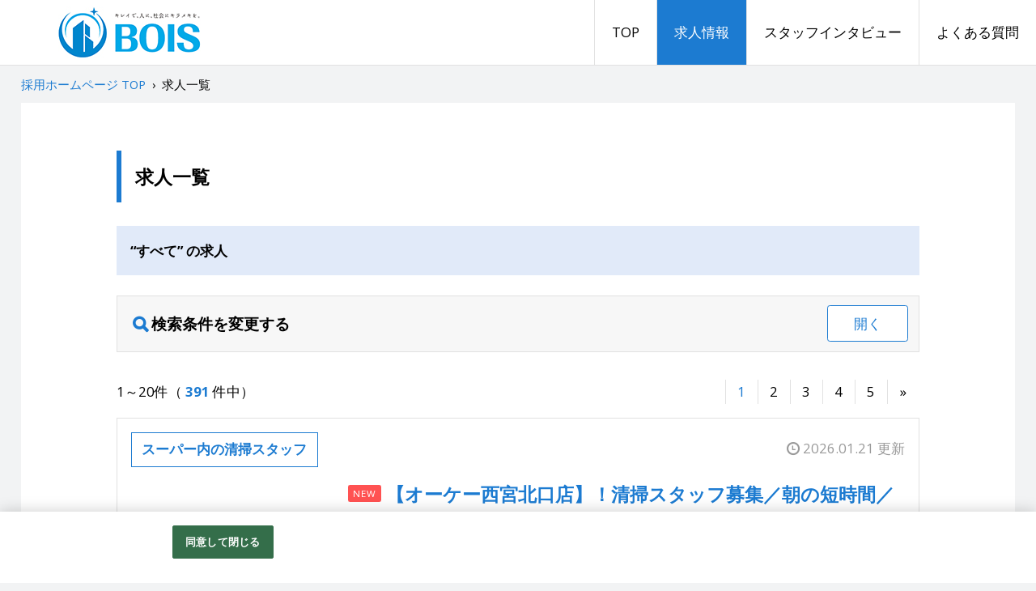

--- FILE ---
content_type: text/html;charset=utf-8
request_url: https://job-gear.net/bois2/all/CGL_1_20_DUD%2CID/MLkyujin_l.htm
body_size: 17011
content:






 


																											
	

							

									













  
 

















                                                              








            
                                                                
        
        
        









    	    












	    	    	    			    	    			    	    			    	    			                    



                                                                                                                                                                                                                                                                                                                                                                                                                                                                                                                                                                                                                                                                                                                                                                                                                                                                                                                                                                                                                                                                                                                                                                                                                                                                                                                                                                                                                                                                                                                                                                                                                                                                                                                                                                                                                                                                                                                                                                                                                                                                                                        
                





   
  
 

 


    





<!DOCTYPE html>
<html lang="ja" prefix="og: http://ogp.me/ns#">
<head>
<!--staNET Version 1.1.4 (set_east)-->


<meta charset="utf-8">
<meta http-equiv="X-UA-Compatible" content="IE=edge,chrome=1">
<meta name="viewport" content="width=device-width, initial-scale=1">


    <meta name="Keywords" content="ボイス,求人,パート,清掃,採用,東京,神奈川,仙台,警備,社員,求人一覧">
    <meta name="Description" content="求人一覧ページです。私たち株式会社ボイスは全国に約900現場の常駐と定期清掃の管理をしており、本社のある横浜をはじめとして、東京、仙台に支社を置き、北は青森、南は三重までの地域で活動している総合ビルメンテナンス会社です。">
            <meta name="google-site-verification" content="bNv0vP0IEk8-rC6g9xrEdHN6pSr8krpHrNXCK7i7Xw4">
    
        <meta property="og:locale" content="ja_JP">
<meta property="og:title" content="求人を探す | 株式会社ボイス　パート・アルバイト・社員採用情報サイト 採用ホームページ">
<meta property="og:description" content="求人一覧ページです。私たち株式会社ボイスは全国に約900現場の常駐と定期清掃の管理をしており、本社のある横浜をはじめとして、東京、仙台に支社を置き、北は青森、南は三重までの地域で活動している総合ビルメンテナンス会社です。">
<meta property="og:url" content="https://job-gear.net/bois2/all/CGL_1_20_DUD%2CID/MLkyujin_l.htm">
<meta property="og:site_name" content="株式会社ボイス　パート・アルバイト・社員採用情報サイト 採用ホームページ">
<meta property="og:type" content="article">
     

    <link href="/b/bo/bois/images/favicon.ico" rel="shortcut icon" type="image/x-icon">
<title>求人を探す | 株式会社ボイス　パート・アルバイト・社員採用情報サイト 採用ホームページ</title>
<link rel="stylesheet" href="/b/bo/bois/css/style.css">

  
<!-- OneTrust cookie banner .net-->
<script type="text/javascript" src="https://cdn-apac.onetrust.com/scripttemplates/otSDKStub.js" data-document-language="true" charset="UTF-8" data-domain-script="899d3e5c-b51c-4c52-b00d-ff856ed3aa29" ></script>
<script type="text/javascript">
  function OptanonWrapper() { }
</script>
<link rel="stylesheet" href="/__common_config__/cookiebanner/add_onetrust.css">
<!-- END cookie banner -->



<link rel="canonical" href="https://job-gear.net/bois2/all/CGL_1_20_DUD%2CID/MLkyujin_l.htm">

<script type="application/ld+json">
{
  "@context": "http://schema.org",
  "@type": "BreadcrumbList",
  "itemListElement": [{
    "@type": "ListItem",
    "position": 1,
    "item": {
      "@id": "https://job-gear.net/bois/",
      "name": "株式会社ボイス　パート・アルバイト・社員採用情報サイト 採用ホームページ"
    }
  }]
}
</script>

<style>
@media (max-width: 1199px){
  .l_header__logo_image{
    max-width: 200px;
    height: 54px;
  }
  .l_header__navi_wrapper{
    background: #fff;
    width: 100%;
    text-align: center;
    display: none;
  }
  .navi_global__item a{
    padding: .5em .75em;
    border-top: 1px solid #e1e1e1;
  }
  .toggle_menu {
    display: block;
  }
}
@media (min-width: 1200px) {
  .l_header__inner {
    height: 80px;
  }
  .l_header__mobile_head_wrapper{
    float: left;
  }
  .l_header__logo_image{
    max-width: 300px;
    height: 80px;
  }
  .l_header__navi_wrapper{
    height: 100%;
    float: right;
    display: block !important;
  }
  .l_header__navi_list {
    height: 100%;
  }
  .navi_global__item {
    float: left;
    height: 100%;
  }
  .navi_global__item a{
    padding: 0 1.25em;
    line-height: 80px;
    border-left: 1px solid #e1e1e1;
  }
}
body{
  background:#f2f3f4;
}
a {
  color:#1c7bd1;
}
a:hover,
a:active,
a:focus{
  color:#45a0f4;
}
.toggle_menu {
  color: #1c7bd1;
  border-color: #1c7bd1;
}
.open .toggle_menu {
  background: #1c7bd1;
}
.content__heading--lg {
  color: #54617a;
  background: #e1eaf9;
}
.content__box.arrow_on:after {
  border-top-color: #1c7bd1;
}
.btn_menu span{
  color: #1c7bd1;
  border-color: #1c7bd1;
}
.btn_menu.open span{
  background: #1c7bd1;
}
  .search_form_wrapper--title:before{
    color: #1c7bd1;
  }
.dl_wrapper--search_form dl dt span{
  background: #1c7bd1;
}
label.checkbox_label:after {
  border-color: #1c7bd1;
}
.count_box span.count_box__total_count{
  color: #1c7bd1;
}
.recruit__shokushu{
  color: #1c7bd1;
  border-color: #1c7bd1;
}
.ico_new{
  background: #ff5252;
}
.indeed-tag-box .indeed-tag-l {
  background: #ff5252;
}
.tag_list__item{
  color: #fa9f0c;
  border-color: #fa9f0c;
}
.btn_area {
  background: #fffce6;
}
.btn.btn_main {
  background: #fa9f0c;
}
.btn.btn_main:hover {
  background: #fba925;
}
.btn.btn_entry {
  background: #ff5252;
}
.btn.btn_entry:hover {
  background: #ff6c6c;
}
@media (min-width: 544px){
  .navi_global__item.is_current a,
  .navi_global__item a:hover{
    color: #fff;
    background: #1c7bd1;
  }
    .content__heading--xl {
    border-color:#1c7bd1;
  }
  .search_navigate{
    background: #e1eaf9;
  }
  .page.current {
    color: #1c7bd1;
  }
  .page.current:hover {
    color: #45a0f4;
  }
  .pagetop {
    background: #e1eaf9;
  }
}
@media (max-width: 543px){
  .breadcrumbs{
    background: #e1eaf9;
  }
  .content__heading--xl {
    background: #1c7bd1;
  }
  .search_form_wrapper--title{
    background: #e1eaf9;
  }
  .dl_wrapper_default dl dt span{
    background: #1c7bd1;
  }
  .page.current {
    background: #1c7bd1;
  }
  .page.current:hover {
    background: #45a0f4;
  }
}
</style>

<link rel="next" href="https://job-gear.net/bois2/all/CGL_2_20_DUD%2CID/MLkyujin_l.htm" />
</head>
<body>

  <header class="l_header">
    <div class="l_header__inner clearfix">
      <div class="l_header__mobile_head_wrapper">
        <p class="l_header__logo">
          <a class="l_header__logo_link" href="/bois/">
            <img class="l_header__logo_image" src="/b/bo/bois/images/logo.jpg" alt="株式会社ボイス　パート・アルバイト・社員採用情報サイト 採用ホームページ">
          </a>
        </p>
        <div tabindex="0" class="toggle_menu">メニュー</div>
      </div>
      <nav class="l_header__navi_wrapper">
        <ul class="l_header__navi_list navi_global">

          <li class="navi_global__item"><a href="/bois/">TOP</a></li>

			    								          <li class="navi_global__item is_current"><a href="https://job-gear.net/bois2/all/CGL_1_20_DUD%2CID/MLkyujin_l.htm">求人情報</a></li>
			    						          <li class="navi_global__item"><a href="https://job-gear.net/bois/all/WZC_1_10_AOID,ID/CLinterview_l.htm">スタッフインタビュー</a></li>
			    						          <li class="navi_global__item"><a href="https://job-gear.net/bois/all/WZB_1_10_AOID,ID/CLmessage_l.htm">よくある質問</a></li>
         </ul>
      </nav>
    </div>
  </header>
  <!-- /.l_header -->




  <div class="l_main">
    <div class="breadcrumbs">
      <ol class="list-unstyled clearfix">
        <li>
          <a href="https://job-gear.net/bois/"><span> 採用ホームページ TOP</span></a>
        </li>&nbsp;›&nbsp;
        <li>
          <span>求人一覧</span>
        </li>
      </ol>
    </div>
    <div class="l_main__inner">
      <main class="l_main__inner_content">
        <h1 class="content__heading--xl">求人一覧</h1>

        <div class="all_index_list">
          <div class="search_navigate">“すべて” の求人</div>
          <div class="search_form_wrapper">
            <div class="search_form_wrapper--title content__heading--sm mb-0">検索条件を変更する
              <div tabindex="0" class="btn_menu"><span>開く</span></div>
            </div>
            <div class="search_form_wrapper--body">
	              <form name="search" class="search_form" action="//job-gear.net/bois2/kyujin_l.htm">
                <input type="hidden" name="L" value="BMSList" />
                <input type="hidden" name="BCD" value="CGL" />
                <input type="hidden" name="NOI" value="20" />
                <input type="hidden" name="SD" value="UD,ID" />

                <div class="dl_wrapper--search_form">
	                  <dl>
                    <dt><span>職種</span></dt>
                    <dd>
		                      <div class="pseudo_checkbox">
							                                                					                            <label class="checkbox_label"><input type="checkbox" name="SCD_" value="NN0101"><a href="https://job-gear.net/bois2/all/jNN0101/CGL_1_20_DUD%2CID/MLkyujin_l.htm">清掃</a></label>
    					                     				 							                                                					                            <label class="checkbox_label"><input type="checkbox" name="SCD_" value="NN0402"><a href="https://job-gear.net/bois2/all/jNN0402/CGL_1_20_DUD%2CID/MLkyujin_l.htm">設備</a></label>
    					                     				 							                                                					                            <label class="checkbox_label"><input type="checkbox" name="SCD_" value="NN0501"><a href="https://job-gear.net/bois2/all/jNN0501/CGL_1_20_DUD%2CID/MLkyujin_l.htm">警備</a></label>
    					                     				 							                                                					                            <label class="checkbox_label"><input type="checkbox" name="SCD_" value="NN0601"><a href="https://job-gear.net/bois2/all/jNN0601/CGL_1_20_DUD%2CID/MLkyujin_l.htm">その他</a></label>
    					                     				 			                       </div>
		                     </dd>
                  </dl>
	                       <dl>
                    <dt><span>勤務地</span></dt>
                    <dd>
		                      <div class="pseudo_checkbox">
							                                                                                                					                            <label class="checkbox_label">
                                <input type="checkbox" name="KCD_" value="01">
                                <a href="https://job-gear.net/bois2/e04/p01/CGL_1_20_DUD%2CID/MLkyujin_l.htm">北海道</a>
                            </label>
    					                     				 							                                                                                                					                            <label class="checkbox_label">
                                <input type="checkbox" name="KCD_" value="02">
                                <a href="https://job-gear.net/bois2/e04/p02/CGL_1_20_DUD%2CID/MLkyujin_l.htm">青森県</a>
                            </label>
    					                     				 							                                                                                                					                            <label class="checkbox_label">
                                <input type="checkbox" name="KCD_" value="05">
                                <a href="https://job-gear.net/bois2/e04/p05/CGL_1_20_DUD%2CID/MLkyujin_l.htm">秋田県</a>
                            </label>
    					                     				 							                                                                                                					                            <label class="checkbox_label">
                                <input type="checkbox" name="KCD_" value="03">
                                <a href="https://job-gear.net/bois2/e04/p03/CGL_1_20_DUD%2CID/MLkyujin_l.htm">岩手県</a>
                            </label>
    					                     				 							                                                                                                					                            <label class="checkbox_label">
                                <input type="checkbox" name="KCD_" value="04">
                                <a href="https://job-gear.net/bois2/e04/p04/CGL_1_20_DUD%2CID/MLkyujin_l.htm">宮城県</a>
                            </label>
    					                     				 							                                                                                                					                            <label class="checkbox_label">
                                <input type="checkbox" name="KCD_" value="06">
                                <a href="https://job-gear.net/bois2/e04/p06/CGL_1_20_DUD%2CID/MLkyujin_l.htm">山形県</a>
                            </label>
    					                     				 							                                                                                                					                            <label class="checkbox_label">
                                <input type="checkbox" name="KCD_" value="07">
                                <a href="https://job-gear.net/bois2/e04/p07/CGL_1_20_DUD%2CID/MLkyujin_l.htm">福島県</a>
                            </label>
    					                     				 							                                                                                                					                            <label class="checkbox_label">
                                <input type="checkbox" name="KCD_" value="10">
                                <a href="https://job-gear.net/bois2/e01/p10/CGL_1_20_DUD%2CID/MLkyujin_l.htm">群馬県</a>
                            </label>
    					                     				 							                                                                                                					                            <label class="checkbox_label">
                                <input type="checkbox" name="KCD_" value="08">
                                <a href="https://job-gear.net/bois2/e01/p08/CGL_1_20_DUD%2CID/MLkyujin_l.htm">茨城県</a>
                            </label>
    					                     				 							                                                                                                					                            <label class="checkbox_label">
                                <input type="checkbox" name="KCD_" value="09">
                                <a href="https://job-gear.net/bois2/e01/p09/CGL_1_20_DUD%2CID/MLkyujin_l.htm">栃木県</a>
                            </label>
    					                     				 							                                                                                                					                            <label class="checkbox_label">
                                <input type="checkbox" name="KCD_" value="12">
                                <a href="https://job-gear.net/bois2/e01/p12/CGL_1_20_DUD%2CID/MLkyujin_l.htm">千葉県</a>
                            </label>
    					                     				 							                                                                                                					                            <label class="checkbox_label">
                                <input type="checkbox" name="KCD_" value="11">
                                <a href="https://job-gear.net/bois2/e01/p11/CGL_1_20_DUD%2CID/MLkyujin_l.htm">埼玉県</a>
                            </label>
    					                     				 							                                                					                            <label class="checkbox_label">
                                <input type="checkbox" name="KCD_" value="131">
                                <a href="https://job-gear.net/bois2/kyujin_l.htm?L=BMSList&BCD=CGL&NOI=20&SD=UD%2CID&KCD_=131">東京23区内</a>
                            </label>
    					                     				 							                                                					                            <label class="checkbox_label">
                                <input type="checkbox" name="KCD_" value="13201:13202:13203:13204:13205:13206:13207:13208:13209:13210:13211:13212:13213:13214:13215:13218:13219:13220:13221:13222:13223:13224:13225:13227:13228:13229:13303:13305:13307:13308:13361:13362:13363:13364:13381:13382:13401:13402">
                                <a href="https://job-gear.net/bois2/kyujin_l.htm?L=BMSList&BCD=CGL&NOI=20&SD=UD%2CID&KCD_=13201:13202:13203:13204:13205:13206:13207:13208:13209:13210:13211:13212:13213:13214:13215:13218:13219:13220:13221:13222:13223:13224:13225:13227:13228:13229:13303:13305:13307:13308:13361:13362:13363:13364:13381:13382:13401:13402">東京23区外</a>
                            </label>
    					                     				 							                                                                                                					                            <label class="checkbox_label">
                                <input type="checkbox" name="KCD_" value="14">
                                <a href="https://job-gear.net/bois2/e01/p14/CGL_1_20_DUD%2CID/MLkyujin_l.htm">神奈川県</a>
                            </label>
    					                     				 							                                                                                                					                            <label class="checkbox_label">
                                <input type="checkbox" name="KCD_" value="15">
                                <a href="https://job-gear.net/bois2/e05/p15/CGL_1_20_DUD%2CID/MLkyujin_l.htm">新潟県</a>
                            </label>
    					                     				 							                                                                                                					                            <label class="checkbox_label">
                                <input type="checkbox" name="KCD_" value="20">
                                <a href="https://job-gear.net/bois2/e05/p20/CGL_1_20_DUD%2CID/MLkyujin_l.htm">長野県</a>
                            </label>
    					                     				 							                                                                                                					                            <label class="checkbox_label">
                                <input type="checkbox" name="KCD_" value="17">
                                <a href="https://job-gear.net/bois2/e05/p17/CGL_1_20_DUD%2CID/MLkyujin_l.htm">石川県</a>
                            </label>
    					                     				 							                                                                                                					                            <label class="checkbox_label">
                                <input type="checkbox" name="KCD_" value="22">
                                <a href="https://job-gear.net/bois2/e03/p22/CGL_1_20_DUD%2CID/MLkyujin_l.htm">静岡県</a>
                            </label>
    					                     				 							                                                                                                					                            <label class="checkbox_label">
                                <input type="checkbox" name="KCD_" value="21">
                                <a href="https://job-gear.net/bois2/e03/p21/CGL_1_20_DUD%2CID/MLkyujin_l.htm">岐阜県</a>
                            </label>
    					                     				 							                                                                                                					                            <label class="checkbox_label">
                                <input type="checkbox" name="KCD_" value="19">
                                <a href="https://job-gear.net/bois2/e05/p19/CGL_1_20_DUD%2CID/MLkyujin_l.htm">山梨県</a>
                            </label>
    					                     				 							                                                                                                					                            <label class="checkbox_label">
                                <input type="checkbox" name="KCD_" value="23">
                                <a href="https://job-gear.net/bois2/e03/p23/CGL_1_20_DUD%2CID/MLkyujin_l.htm">愛知県</a>
                            </label>
    					                     				 							                                                                                                					                            <label class="checkbox_label">
                                <input type="checkbox" name="KCD_" value="24">
                                <a href="https://job-gear.net/bois2/e03/p24/CGL_1_20_DUD%2CID/MLkyujin_l.htm">三重県</a>
                            </label>
    					                     				 							                                                                                                					                            <label class="checkbox_label">
                                <input type="checkbox" name="KCD_" value="27">
                                <a href="https://job-gear.net/bois2/e02/p27/CGL_1_20_DUD%2CID/MLkyujin_l.htm">大阪府</a>
                            </label>
    					                     				 							                                                                                                					                            <label class="checkbox_label">
                                <input type="checkbox" name="KCD_" value="28">
                                <a href="https://job-gear.net/bois2/e02/p28/CGL_1_20_DUD%2CID/MLkyujin_l.htm">兵庫県</a>
                            </label>
    					                     				 							                                                                                                					                            <label class="checkbox_label">
                                <input type="checkbox" name="KCD_" value="40">
                                <a href="https://job-gear.net/bois2/e07/p40/CGL_1_20_DUD%2CID/MLkyujin_l.htm">福岡県</a>
                            </label>
    					                     				 							                                                                                                					                            <label class="checkbox_label">
                                <input type="checkbox" name="KCD_" value="41">
                                <a href="https://job-gear.net/bois2/e07/p41/CGL_1_20_DUD%2CID/MLkyujin_l.htm">佐賀県</a>
                            </label>
    					                     				 							                                                					                            <label class="checkbox_label">
                                <input type="checkbox" name="KCD_" value="16:18:25:26:29:30:31:32:33:34:35:36:37:38:39:42:43:44:45:46:47">
                                <a href="https://job-gear.net/bois2/kyujin_l.htm?L=BMSList&BCD=CGL&NOI=20&SD=UD%2CID&KCD_=16:18:25:26:29:30:31:32:33:34:35:36:37:38:39:42:43:44:45:46:47">その他</a>
                            </label>
    					                     				 			                       </div>
		                     </dd>
                  </dl>
	 	                  <dl>
                    <dt><span>雇用形態</span></dt>
                    <dd>
		                      <div class="pseudo_checkbox">
							                                                					                            <label class="checkbox_label"><input type="checkbox" name="_KKCD_" value="01"><a href="https://job-gear.net/bois2/all/kk01/CGL_1_20_DUD%2CID/MLkyujin_l.htm">正社員</a></label>
    					                     				 							                                                					                            <label class="checkbox_label"><input type="checkbox" name="_KKCD_" value="04"><a href="https://job-gear.net/bois2/all/kk04/CGL_1_20_DUD%2CID/MLkyujin_l.htm">パート</a></label>
    					                     				 			                       </div>
		                     </dd>
                  </dl>
	 	                  <dl>
                    <dt><span>キーワード</span></dt>
                    <dd>
                      <div class="free_word">
		                        <input type="search" name="FTS" placeholder="職種、仕事内容などを入力してください">
		                      </div>
                    </dd>
                  </dl>
	                 </div>

              <div class="search_form__btn_area">
                <button type="submit" class="btn btn_change btn_main" value="search">検索する</button>
              </div>

              </form>

            </div>
          </div>
          <!-- /.search_form_wrapper -->
           <div class="page_navigate clearfix">
										            <div class="count_box"><span class="bg_option">1～20件（<span class="count_box__total_count">391</span>件中）</span></div>
			
	            <div class="pager pager--right">
		 

		 


						            <a href="https://job-gear.net/bois2/all/CGL_2_20_DUD%2CID/MLkyujin_l.htm" class="btn btn_more btn_more--next">次の20件を表示</a>
     
    <div class="inner"><a class="current page">1</a><a class="page" href="https://job-gear.net/bois2/all/CGL_2_20_DUD%2CID/MLkyujin_l.htm">2</a><a class="page" href="https://job-gear.net/bois2/all/CGL_3_20_DUD%2CID/MLkyujin_l.htm">3</a><a class="page" href="https://job-gear.net/bois2/all/CGL_4_20_DUD%2CID/MLkyujin_l.htm">4</a><a class="page" href="https://job-gear.net/bois2/all/CGL_5_20_DUD%2CID/MLkyujin_l.htm">5</a><a class="next page" href="https://job-gear.net/bois2/all/CGL_2_20_DUD%2CID/MLkyujin_l.htm">&raquo;</a></div>
	            </div>
	           </div>
          <!-- /.page_navigate -->
		
																																									
						        												          <article class="recruit image_default">
		            <div class="recruit__time recruit__time--outer"><span class="bg_option">2026.01.21 更新</span></div>
		            <div class="recruit__inner">
              <header class="recruit__heading">
                <div class="recruit__heading__intro clearfix">
		                  <span class="recruit__shokushu">スーパー内の清掃スタッフ</span>
				                  <span class="recruit__time recruit__time--inner xs-hidden"><span>2026.01.21 更新</span></span>
		                </div>
                <div class="recruit__heading__float_block clearfix">
		                  <div class="recruit__box_image">
                    <div class="thumbnail_wrapper">
                      <div class="thumbnail">
                        <a href="https://job-gear.net/bois2/AC1209231766/MDkyujin_d.htm">
                          <div class="thumbnail__inner">
                            <div class="thumbnail__image_bg" style="background-image:url(https://ss.job-gear.jp/jobgear/picture?c=c90b1b38ca1d7e9aafaa597223f24947&amp;p=20250703340540.jpg);"></div>
                          </div>
                        </a>
                      </div>
                    </div>
                  </div>
		                   <div class="recruit__box_text">
                    <a href="https://job-gear.net/bois2/AC1209231766/MDkyujin_d.htm" class="recruit__title-link">

		                      <h1 class="content__heading--md mb-xxs"><span class="ico_new size_lg">new</span>【オーケー西宮北口店】！清掃スタッフ募集／朝の短時間／未経験スタート/WワークOK</h1>
		                    </a>
		                    <ul class="recruit__post_meta tag_list reset_list mb-0 clearfix">
				
													<li class="tag_list__item size_lg">アルバイト</li>
						 																<li class="tag_list__item size_lg">パート</li>
											 	
 		                    </ul>
                  </div>
                </div>
              </header>
              <div class="recruit__body">
								                <div class="recruit__message">
                  <p class="mb-0">1月にオープンしたばかりのお店！未経験OK！イチから親切・丁寧にお教えします。 ホテル客室清掃やマンション清掃など、過去のアルバイトの経験も活かせます。  現在...
			                    <a href="https://job-gear.net/bois2/AC1209231766/MDkyujin_d.htm" class="text_more_link marker xs-hidden">詳しく見る</a>
			                  </p>
                </div>
		                <div class="dl_wrapper_default recruit__dl_wrapper">
				                  <dl>
                    <dt><span>給与</span></dt>
 									                    <dd>時給1205円
			                    </dd>
                  </dl>
 				                  <dl>
                    <dt><span>勤務地</span></dt>
 									                    <dd>【勤務地：オーケー株式会社西宮北口店】兵庫県西宮市芦原11番1-1
			                    </dd>
                  </dl>
 				                  <dl>
                    <dt><span>勤務時間</span></dt>
 									                    <dd>【シフト】 7:00-9:30(実働2.5時間) 【日数】週3日
			                    </dd>
                  </dl>
 		                </div>
              </div>
              <div class="btn_area btn_area--md">
                <a href="https://job-gear.net/bois2/AC1209231766/MDkyujin_d.htm" class="btn btn_recruit btn_detail">詳しく見る</a>
					
						






																																								














			
                <a href="https://ss.job-gear.jp/jobgear/f/q.do?id=30015409000001&gid=AC1209231766&svid=%8D%CC%97%70%83%7A%81%5B%83%80%83%79%81%5B%83%57&kcn=%8A%94%8E%AE%89%EF%8E%D0%83%7B%83%43%83%58&job_ti=%81%79%83%49%81%5B%83%50%81%5B%90%BC%8B%7B%96%6B%8C%FB%93%58%81%7A%81%49%90%B4%91%7C%83%58%83%5E%83%62%83%74%95%E5%8F%57&af=cus&t=f" class="btn btn_recruit btn_entry" target="_blank">応募する</a>
			 		               </div>
            </div>
          </article>
	
														
						        												          <article class="recruit image_default">
		            <div class="recruit__time recruit__time--outer"><span class="bg_option">2026.01.21 更新</span></div>
		            <div class="recruit__inner">
              <header class="recruit__heading">
                <div class="recruit__heading__intro clearfix">
		                  <span class="recruit__shokushu">ショッピング施設内の清掃</span>
				                  <span class="recruit__time recruit__time--inner xs-hidden"><span>2026.01.21 更新</span></span>
		                </div>
                <div class="recruit__heading__float_block clearfix">
		                  <div class="recruit__box_image">
                    <div class="thumbnail_wrapper">
                      <div class="thumbnail">
                        <a href="https://job-gear.net/bois2/A70730284036/MDkyujin_d.htm">
                          <div class="thumbnail__inner">
                            <div class="thumbnail__image_bg" style="background-image:url(https://ss.job-gear.jp/jobgear/picture?c=c90b1b38ca1d7e9aafaa597223f24947&amp;p=20160512865400.JPG);"></div>
                          </div>
                        </a>
                      </div>
                    </div>
                  </div>
		                   <div class="recruit__box_text">
                    <a href="https://job-gear.net/bois2/A70730284036/MDkyujin_d.htm" class="recruit__title-link">

		                      <h1 class="content__heading--md mb-xxs"><span class="ico_new size_lg">new</span>☆みやぎ生協明石台店クリーンスタッフ募集☆勤務時間相談に応じます♪</h1>
		                    </a>
		                    <ul class="recruit__post_meta tag_list reset_list mb-0 clearfix">
				
													<li class="tag_list__item size_lg">パート</li>
											 	
 		                    </ul>
                  </div>
                </div>
              </header>
              <div class="recruit__body">
								                <div class="recruit__message">
                  <p class="mb-0">お任せするのはシンプルな清掃作業です。  作業の流れ・清掃のポイントなど、 イチから親切・丁寧にレクチャーするので、ご安心下さい。 仕事を通じて、家事にも役立つ...
			                    <a href="https://job-gear.net/bois2/A70730284036/MDkyujin_d.htm" class="text_more_link marker xs-hidden">詳しく見る</a>
			                  </p>
                </div>
		                <div class="dl_wrapper_default recruit__dl_wrapper">
				                  <dl>
                    <dt><span>給与</span></dt>
 									                    <dd>時給1130円～
			                    </dd>
                  </dl>
 				                  <dl>
                    <dt><span>勤務地</span></dt>
 									                    <dd>みやぎ生協明石台店　　&nbsp; 住所：宮城県富谷市明石台6丁目1-18
			                    </dd>
                  </dl>
 				                  <dl>
                    <dt><span>勤務時間</span></dt>
 									                    <dd>（１）9：00～12：00（3.0ｈ）　週3 （２）7：00～12：00（4.5ｈ）　週2 （３）13：00～18：00（4.0ｈ）　週2 （４）13：00～1...
			                      <a href="https://job-gear.net/bois2/A70730284036/MDkyujin_d.htm" class="text_more_link marker xs-hidden">詳しく見る</a>
			                    </dd>
                  </dl>
 		                </div>
              </div>
              <div class="btn_area btn_area--md">
                <a href="https://job-gear.net/bois2/A70730284036/MDkyujin_d.htm" class="btn btn_recruit btn_detail">詳しく見る</a>
					
						






																												














			
                <a href="https://ss.job-gear.jp/jobgear/f/q.do?id=30015409000003&gid=A70730284036&svid=%8D%CC%97%70%83%7A%81%5B%83%80%83%79%81%5B%83%57&kcn=%8A%94%8E%AE%89%EF%8E%D0%83%7B%83%43%83%58&job_ti=%81%99%82%DD%82%E2%82%AC%90%B6%8B%A6%96%BE%90%CE%91%E4%93%58%83%4E%83%8A%81%5B%83%93%83%58%83%5E%83%62%83%74%95%E5%8F%57&af=&t=f" class="btn btn_recruit btn_entry" target="_blank">応募する</a>
			 		               </div>
            </div>
          </article>
	
																				
						        												          <article class="recruit image_default">
		            <div class="recruit__time recruit__time--outer"><span class="bg_option">2026.01.21 更新</span></div>
		            <div class="recruit__inner">
              <header class="recruit__heading">
                <div class="recruit__heading__intro clearfix">
		                  <span class="recruit__shokushu">清掃スタッフ</span>
				                  <span class="recruit__time recruit__time--inner xs-hidden"><span>2026.01.21 更新</span></span>
		                </div>
                <div class="recruit__heading__float_block clearfix">
		                  <div class="recruit__box_image">
                    <div class="thumbnail_wrapper">
                      <div class="thumbnail">
                        <a href="https://job-gear.net/bois2/AD1210728789/MDkyujin_d.htm">
                          <div class="thumbnail__inner">
                            <div class="thumbnail__image_bg" style="background-image:url(https://ss.job-gear.jp/jobgear/picture?c=c90b1b38ca1d7e9aafaa597223f24947&amp;p=20250703340539.jpg);"></div>
                          </div>
                        </a>
                      </div>
                    </div>
                  </div>
		                   <div class="recruit__box_text">
                    <a href="https://job-gear.net/bois2/AD1210728789/MDkyujin_d.htm" class="recruit__title-link">

		                      <h1 class="content__heading--md mb-xxs"><span class="ico_new size_lg">new</span>【オーケー大泉インター店】オープニングスタッフ募集／朝の短時間／週3日～／未経験歓迎／WワークOK</h1>
		                    </a>
		                    <ul class="recruit__post_meta tag_list reset_list mb-0 clearfix">
				
													<li class="tag_list__item size_lg">パート</li>
											 	
 		                    </ul>
                  </div>
                </div>
              </header>
              <div class="recruit__body">
								                <div class="recruit__message">
                  <p class="mb-0">スーパーのおそうじをお願いします。 未経験でももちろんＯＫ。掃除のﾌﾟﾛがやさしくご指導します。 ﾌﾟﾛの技を身に付けて、職場も、わが家も簡単にピカピカにしよう...
			                    <a href="https://job-gear.net/bois2/AD1210728789/MDkyujin_d.htm" class="text_more_link marker xs-hidden">詳しく見る</a>
			                  </p>
                </div>
		                <div class="dl_wrapper_default recruit__dl_wrapper">
				                  <dl>
                    <dt><span>給与</span></dt>
 									                    <dd>時給1500円
			                    </dd>
                  </dl>
 				                  <dl>
                    <dt><span>勤務地</span></dt>
 									                    <dd>オーケー大泉インター店 東京都練馬区大泉町2-1-3
			                    </dd>
                  </dl>
 				                  <dl>
                    <dt><span>勤務時間</span></dt>
 									                    <dd>＜2026年2月上旬オープン＞ 【シフト】 ①6:30-9:00（2.5h） ②7:00-9:30（2.5h） ※シフト選択OK  【日数】 週3-5日
			                    </dd>
                  </dl>
 		                </div>
              </div>
              <div class="btn_area btn_area--md">
                <a href="https://job-gear.net/bois2/AD1210728789/MDkyujin_d.htm" class="btn btn_recruit btn_detail">詳しく見る</a>
					
						






																												














			
                <a href="https://ss.job-gear.jp/jobgear/f/q.do?id=30015409000002&gid=AD1210728789&svid=%8D%CC%97%70%83%7A%81%5B%83%80%83%79%81%5B%83%57&kcn=%8A%94%8E%AE%89%EF%8E%D0%83%7B%83%43%83%58&job_ti=%81%79%83%49%81%5B%83%50%81%5B%91%E5%90%F2%83%43%83%93%83%5E%81%5B%93%58%81%7A%83%49%81%5B%83%76%83%6A%83%93%83%4F%83%58&af=&t=f" class="btn btn_recruit btn_entry" target="_blank">応募する</a>
			 		               </div>
            </div>
          </article>
	
																		
						        												          <article class="recruit image_default">
		            <div class="recruit__time recruit__time--outer"><span class="bg_option">2026.01.20 更新</span></div>
		            <div class="recruit__inner">
              <header class="recruit__heading">
                <div class="recruit__heading__intro clearfix">
		                  <span class="recruit__shokushu">物流センター内の清掃スタッフ</span>
				                  <span class="recruit__time recruit__time--inner xs-hidden"><span>2026.01.20 更新</span></span>
		                </div>
                <div class="recruit__heading__float_block clearfix">
		                  <div class="recruit__box_image">
                    <div class="thumbnail_wrapper">
                      <div class="thumbnail">
                        <a href="https://job-gear.net/bois2/AB1220270067/MDkyujin_d.htm">
                          <div class="thumbnail__inner">
                            <div class="thumbnail__image_bg" style="background-image:url(https://ss.job-gear.jp/jobgear/picture?c=c90b1b38ca1d7e9aafaa597223f24947&amp;p=20250703340539.jpg);"></div>
                          </div>
                        </a>
                      </div>
                    </div>
                  </div>
		                   <div class="recruit__box_text">
                    <a href="https://job-gear.net/bois2/AB1220270067/MDkyujin_d.htm" class="recruit__title-link">

		                      <h1 class="content__heading--md mb-xxs"><span class="ico_new size_lg">new</span>【キャメル珈琲　ＭＣＵＤ本牧】週3-4日程度の清掃業務/未経験者歓迎！</h1>
		                    </a>
		                    <ul class="recruit__post_meta tag_list reset_list mb-0 clearfix">
				
													<li class="tag_list__item size_lg">アルバイト</li>
						 																<li class="tag_list__item size_lg">パート</li>
											 	
 		                    </ul>
                  </div>
                </div>
              </header>
              <div class="recruit__body">
								                <div class="recruit__message">
                  <p class="mb-0">未経験の方も安心スタート！イチから親切・丁寧にお教えします。 ホテルの客室清掃やマンション清掃など、過去の清掃アルバイトの経験も活かせます。  現在、40代・5...
			                    <a href="https://job-gear.net/bois2/AB1220270067/MDkyujin_d.htm" class="text_more_link marker xs-hidden">詳しく見る</a>
			                  </p>
                </div>
		                <div class="dl_wrapper_default recruit__dl_wrapper">
				                  <dl>
                    <dt><span>給与</span></dt>
 									                    <dd>時給1315円
			                    </dd>
                  </dl>
 				                  <dl>
                    <dt><span>勤務地</span></dt>
 									                    <dd>【勤務地：株式会社キャメル珈琲　ＭＣＵＤ本牧】 神奈川県横浜市中区豊浦町4-2
			                    </dd>
                  </dl>
 				                  <dl>
                    <dt><span>勤務時間</span></dt>
 									                    <dd>【シフト】9:00-17:00の間の2時間勤務　　 例&nbsp;9:00-11:00、14:00-16:00 【日数】週3-4日(祝日も出勤)
			                    </dd>
                  </dl>
 		                </div>
              </div>
              <div class="btn_area btn_area--md">
                <a href="https://job-gear.net/bois2/AB1220270067/MDkyujin_d.htm" class="btn btn_recruit btn_detail">詳しく見る</a>
					
						






																																								














			
                <a href="https://ss.job-gear.jp/jobgear/f/q.do?id=30015409000001&gid=AB1220270067&svid=%8D%CC%97%70%83%7A%81%5B%83%80%83%79%81%5B%83%57&kcn=%8A%94%8E%AE%89%EF%8E%D0%83%7B%83%43%83%58&job_ti=%81%79%83%4C%83%83%83%81%83%8B%E0%DB%E0%E8%81%40%82%6C%82%62%82%74%82%63%96%7B%96%71%81%7A%8F%543-4%93%FA&af=cus&t=f" class="btn btn_recruit btn_entry" target="_blank">応募する</a>
			 		               </div>
            </div>
          </article>
	
														
						        												          <article class="recruit image_default">
		            <div class="recruit__time recruit__time--outer"><span class="bg_option">2026.01.20 更新</span></div>
		            <div class="recruit__inner">
              <header class="recruit__heading">
                <div class="recruit__heading__intro clearfix">
		                  <span class="recruit__shokushu">清掃スタッフ</span>
				                  <span class="recruit__time recruit__time--inner xs-hidden"><span>2026.01.20 更新</span></span>
		                </div>
                <div class="recruit__heading__float_block clearfix">
		                  <div class="recruit__box_image">
                    <div class="thumbnail_wrapper">
                      <div class="thumbnail">
                        <a href="https://job-gear.net/bois2/AD1015165016/MDkyujin_d.htm">
                          <div class="thumbnail__inner">
                            <div class="thumbnail__image_bg" style="background-image:url(https://ss.job-gear.jp/jobgear/picture?c=c90b1b38ca1d7e9aafaa597223f24947&amp;p=20160512865399.JPG);"></div>
                          </div>
                        </a>
                      </div>
                    </div>
                  </div>
		                   <div class="recruit__box_text">
                    <a href="https://job-gear.net/bois2/AD1015165016/MDkyujin_d.htm" class="recruit__title-link">

		                      <h1 class="content__heading--md mb-xxs"><span class="ico_new size_lg">new</span>テラタ八竜店☆清掃スタッフ大募集☆</h1>
		                    </a>
		                    <ul class="recruit__post_meta tag_list reset_list mb-0 clearfix">
				
													<li class="tag_list__item size_lg">パート</li>
											 	
 		                    </ul>
                  </div>
                </div>
              </header>
              <div class="recruit__body">
								                <div class="recruit__message">
                  <p class="mb-0">お任せするのはシンプルな清掃作業です。  作業の流れ・清掃のポイントなど、 イチから親切・丁寧にレクチャーするので、ご安心下さい。 仕事を通じて、家事にも役立つ...
			                    <a href="https://job-gear.net/bois2/AD1015165016/MDkyujin_d.htm" class="text_more_link marker xs-hidden">詳しく見る</a>
			                  </p>
                </div>
		                <div class="dl_wrapper_default recruit__dl_wrapper">
				                  <dl>
                    <dt><span>給与</span></dt>
 									                    <dd>時給1105円～
			                    </dd>
                  </dl>
 				                  <dl>
                    <dt><span>勤務地</span></dt>
 									                    <dd>テラタ八竜店 住所：秋田県山本郡三種町浜田東浜田３２４
			                    </dd>
                  </dl>
 				                  <dl>
                    <dt><span>勤務時間</span></dt>
 									                    <dd>・07：00～10：00（３ｈ） 週2～3日☆彡応相談
			                    </dd>
                  </dl>
 		                </div>
              </div>
              <div class="btn_area btn_area--md">
                <a href="https://job-gear.net/bois2/AD1015165016/MDkyujin_d.htm" class="btn btn_recruit btn_detail">詳しく見る</a>
					
						






																												














			
                <a href="https://ss.job-gear.jp/jobgear/f/q.do?id=30015409000003&gid=AD1015165016&svid=%8D%CC%97%70%83%7A%81%5B%83%80%83%79%81%5B%83%57&kcn=%8A%94%8E%AE%89%EF%8E%D0%83%7B%83%43%83%58%90%E5%91%E4%8E%78%93%58&job_ti=%83%65%83%89%83%5E%94%AA%97%B3%93%58%81%99%90%B4%91%7C%83%58%83%5E%83%62%83%74%91%E5%95%E5%8F%57%81%99&af=&t=f" class="btn btn_recruit btn_entry" target="_blank">応募する</a>
			 		               </div>
            </div>
          </article>
	
														
						        												          <article class="recruit image_default">
		            <div class="recruit__time recruit__time--outer"><span class="bg_option">2026.01.20 更新</span></div>
		            <div class="recruit__inner">
              <header class="recruit__heading">
                <div class="recruit__heading__intro clearfix">
		                  <span class="recruit__shokushu">ショッピング施設内の清掃</span>
				                  <span class="recruit__time recruit__time--inner xs-hidden"><span>2026.01.20 更新</span></span>
		                </div>
                <div class="recruit__heading__float_block clearfix">
		                  <div class="recruit__box_image">
                    <div class="thumbnail_wrapper">
                      <div class="thumbnail">
                        <a href="https://job-gear.net/bois2/A70529900323/MDkyujin_d.htm">
                          <div class="thumbnail__inner">
                            <div class="thumbnail__image_bg" style="background-image:url(https://ss.job-gear.jp/jobgear/picture?c=c90b1b38ca1d7e9aafaa597223f24947&amp;p=20250603327823.jpg);"></div>
                          </div>
                        </a>
                      </div>
                    </div>
                  </div>
		                   <div class="recruit__box_text">
                    <a href="https://job-gear.net/bois2/A70529900323/MDkyujin_d.htm" class="recruit__title-link">

		                      <h1 class="content__heading--md mb-xxs"><span class="ico_new size_lg">new</span>女性活躍中★ヨークベニマル泉野村店清掃スタッフ募集☆朝or夕方と時間帯選べます♪</h1>
		                    </a>
		                    <ul class="recruit__post_meta tag_list reset_list mb-0 clearfix">
				
													<li class="tag_list__item size_lg">パート</li>
											 	
 		                    </ul>
                  </div>
                </div>
              </header>
              <div class="recruit__body">
								                <div class="recruit__message">
                  <p class="mb-0">お任せするのはシンプルな清掃作業です。  作業の流れ・清掃のポイントなど、 イチから親切・丁寧にレクチャーするので、ご安心下さい。 仕事を通じて、家事にも役立つ...
			                    <a href="https://job-gear.net/bois2/A70529900323/MDkyujin_d.htm" class="text_more_link marker xs-hidden">詳しく見る</a>
			                  </p>
                </div>
		                <div class="dl_wrapper_default recruit__dl_wrapper">
				                  <dl>
                    <dt><span>給与</span></dt>
 									                    <dd>時給1125円～
			                    </dd>
                  </dl>
 				                  <dl>
                    <dt><span>勤務地</span></dt>
 									                    <dd>ヨークベニマル泉野村店 住所：仙台市泉区野村字菅間前7番2
			                    </dd>
                  </dl>
 				                  <dl>
                    <dt><span>勤務時間</span></dt>
 									                    <dd>16：00～19：00（2.5h）、週1～２日 ※応相談☆彡
			                    </dd>
                  </dl>
 		                </div>
              </div>
              <div class="btn_area btn_area--md">
                <a href="https://job-gear.net/bois2/A70529900323/MDkyujin_d.htm" class="btn btn_recruit btn_detail">詳しく見る</a>
					
						






																												














			
                <a href="https://ss.job-gear.jp/jobgear/f/q.do?id=30015409000003&gid=A70529900323&svid=%8D%CC%97%70%83%7A%81%5B%83%80%83%79%81%5B%83%57&kcn=%8A%94%8E%AE%89%EF%8E%D0%83%7B%83%43%83%58&job_ti=%8F%97%90%AB%8A%88%96%F4%92%86%81%9A%83%88%81%5B%83%4E%83%78%83%6A%83%7D%83%8B%90%F2%96%EC%91%BA%93%58%90%B4%91%7C%83%58&af=&t=f" class="btn btn_recruit btn_entry" target="_blank">応募する</a>
			 		               </div>
            </div>
          </article>
	
																		
						        												          <article class="recruit image_default">
		            <div class="recruit__time recruit__time--outer"><span class="bg_option">2026.01.19 更新</span></div>
		            <div class="recruit__inner">
              <header class="recruit__heading">
                <div class="recruit__heading__intro clearfix">
		                  <span class="recruit__shokushu">神奈川県警本部内の設備管理スタッフ</span>
				                  <span class="recruit__time recruit__time--inner xs-hidden"><span>2026.01.19 更新</span></span>
		                </div>
                <div class="recruit__heading__float_block clearfix">
		                  <div class="recruit__box_image">
                    <div class="thumbnail_wrapper">
                      <div class="thumbnail">
                        <a href="https://job-gear.net/bois2/AD0613965511/MDkyujin_d.htm">
                          <div class="thumbnail__inner">
                            <div class="thumbnail__image_bg" style="background-image:url(https://ss.job-gear.jp/jobgear/picture?c=c90b1b38ca1d7e9aafaa597223f24947&amp;p=20220606908105.jpg);"></div>
                          </div>
                        </a>
                      </div>
                    </div>
                  </div>
		                   <div class="recruit__box_text">
                    <a href="https://job-gear.net/bois2/AD0613965511/MDkyujin_d.htm" class="recruit__title-link">

		                      <h1 class="content__heading--md mb-xxs"><span class="ico_new size_lg">new</span>【神奈川県警察本部】設備管理業務！駅から近い現場です！社会保険完備です♪</h1>
		                    </a>
		                    <ul class="recruit__post_meta tag_list reset_list mb-0 clearfix">
				
													<li class="tag_list__item size_lg">アルバイト</li>
						 																<li class="tag_list__item size_lg">パート</li>
											 	
 		                    </ul>
                  </div>
                </div>
              </header>
              <div class="recruit__body">
								                <div class="recruit__message">
                  <p class="mb-0">お任せするのは神奈川県警察本部の設備管理業務です。  作業の流れ・巡回点検のポイントなど、 イチから親切・丁寧にレクチャーするので、ご安心下さい。  ★交通費支...
			                    <a href="https://job-gear.net/bois2/AD0613965511/MDkyujin_d.htm" class="text_more_link marker xs-hidden">詳しく見る</a>
			                  </p>
                </div>
		                <div class="dl_wrapper_default recruit__dl_wrapper">
				                  <dl>
                    <dt><span>給与</span></dt>
 									                    <dd>時給1400～1500円（☆経験・資格による）  ★必須：3種冷凍機械責任者 ★設備経験者、資格所持者対象、未経験不可 ★４０～６０代活躍中
			                    </dd>
                  </dl>
 				                  <dl>
                    <dt><span>勤務地</span></dt>
 									                    <dd>【勤務地：神奈川県横浜市にある官公庁】　神奈川県横浜市中区海岸通2丁目4番
			                    </dd>
                  </dl>
 				                  <dl>
                    <dt><span>勤務時間</span></dt>
 									                    <dd>9:00～翌9:00（実働14.0時間）&nbsp;&nbsp; ＊勤務/週2～3日 ※18歳以上（深夜勤務を含む為）
			                    </dd>
                  </dl>
 		                </div>
              </div>
              <div class="btn_area btn_area--md">
                <a href="https://job-gear.net/bois2/AD0613965511/MDkyujin_d.htm" class="btn btn_recruit btn_detail">詳しく見る</a>
					
						






																																								














			
                <a href="https://ss.job-gear.jp/jobgear/f/q.do?id=30015409000001&gid=AD0613965511&svid=%8D%CC%97%70%83%7A%81%5B%83%80%83%79%81%5B%83%57&kcn=%8A%94%8E%AE%89%EF%8E%D0%83%7B%83%43%83%58&job_ti=%81%79%90%5F%93%DE%90%EC%8C%A7%8C%78%8E%40%96%7B%95%94%81%7A%90%DD%94%F5%8A%C7%97%9D%8B%C6%96%B1%81%49%89%77%82%A9%82%E7&af=cus&t=f" class="btn btn_recruit btn_entry" target="_blank">応募する</a>
			 		               </div>
            </div>
          </article>
	
																				
						        												          <article class="recruit image_default">
		            <div class="recruit__time recruit__time--outer"><span class="bg_option">2026.01.19 更新</span></div>
		            <div class="recruit__inner">
              <header class="recruit__heading">
                <div class="recruit__heading__intro clearfix">
		                  <span class="recruit__shokushu">スーパーマーケットの清掃スタッフ</span>
				                  <span class="recruit__time recruit__time--inner xs-hidden"><span>2026.01.19 更新</span></span>
		                </div>
                <div class="recruit__heading__float_block clearfix">
		                  <div class="recruit__box_image">
                    <div class="thumbnail_wrapper">
                      <div class="thumbnail">
                        <a href="https://job-gear.net/bois2/A00909207227/MDkyujin_d.htm">
                          <div class="thumbnail__inner">
                            <div class="thumbnail__image_bg" style="background-image:url(https://ss.job-gear.jp/jobgear/picture?c=c90b1b38ca1d7e9aafaa597223f24947&amp;p=20250717346360.jpg);"></div>
                          </div>
                        </a>
                      </div>
                    </div>
                  </div>
		                   <div class="recruit__box_text">
                    <a href="https://job-gear.net/bois2/A00909207227/MDkyujin_d.htm" class="recruit__title-link">

		                      <h1 class="content__heading--md mb-xxs"><span class="ico_new size_lg">new</span>【オーケー橋場店】スーパー店内清掃のお仕事です／日勤×週2日／WワークOK</h1>
		                    </a>
		                    <ul class="recruit__post_meta tag_list reset_list mb-0 clearfix">
				
													<li class="tag_list__item size_lg">パート</li>
											 	
 		                    </ul>
                  </div>
                </div>
              </header>
              <div class="recruit__body">
								                <div class="recruit__message">
                  <p class="mb-0">■難しい作業がありません 掃く・拭く・ゴミを集めるなど身近な作業ばかり♪ 毎日同じ作業を繰り返すので、 未経験の方も2週間程度で業務に慣れて活躍しています。 時...
			                    <a href="https://job-gear.net/bois2/A00909207227/MDkyujin_d.htm" class="text_more_link marker xs-hidden">詳しく見る</a>
			                  </p>
                </div>
		                <div class="dl_wrapper_default recruit__dl_wrapper">
				                  <dl>
                    <dt><span>給与</span></dt>
 									                    <dd>時給1455円
			                    </dd>
                  </dl>
 				                  <dl>
                    <dt><span>勤務地</span></dt>
 									                    <dd>オーケー橋場店 東京都台東区橋場1-1-15  ★自転車通勤OK（スタッフ専用駐輪スペースあり）
			                    </dd>
                  </dl>
 				                  <dl>
                    <dt><span>勤務時間</span></dt>
 									                    <dd>【シフト】6:00-15:00(実働7.0h) 【日数】週2日(水・日)
			                    </dd>
                  </dl>
 		                </div>
              </div>
              <div class="btn_area btn_area--md">
                <a href="https://job-gear.net/bois2/A00909207227/MDkyujin_d.htm" class="btn btn_recruit btn_detail">詳しく見る</a>
					
						






																												














			
                <a href="https://ss.job-gear.jp/jobgear/f/q.do?id=30015409000002&gid=A00909207227&svid=%8D%CC%97%70%83%7A%81%5B%83%80%83%79%81%5B%83%57&kcn=%8A%94%8E%AE%89%EF%8E%D0%83%7B%83%43%83%58&job_ti=%81%79%83%49%81%5B%83%50%81%5B%8B%B4%8F%EA%93%58%81%7A%83%58%81%5B%83%70%81%5B%93%58%93%E0%90%B4%91%7C%82%CC%82%A8%8E%64&af=&t=f" class="btn btn_recruit btn_entry" target="_blank">応募する</a>
			 		               </div>
            </div>
          </article>
	
																								
						        												          <article class="recruit image_default">
		            <div class="recruit__time recruit__time--outer"><span class="bg_option">2026.01.19 更新</span></div>
		            <div class="recruit__inner">
              <header class="recruit__heading">
                <div class="recruit__heading__intro clearfix">
		                  <span class="recruit__shokushu">ホームセンター内での清掃スタッフ</span>
				                  <span class="recruit__time recruit__time--inner xs-hidden"><span>2026.01.19 更新</span></span>
		                </div>
                <div class="recruit__heading__float_block clearfix">
		                  <div class="recruit__box_image">
                    <div class="thumbnail_wrapper">
                      <div class="thumbnail">
                        <a href="https://job-gear.net/bois2/AD1023374018/MDkyujin_d.htm">
                          <div class="thumbnail__inner">
                            <div class="thumbnail__image_bg" style="background-image:url(https://ss.job-gear.jp/jobgear/picture?c=c90b1b38ca1d7e9aafaa597223f24947&amp;p=20250717346360.jpg);"></div>
                          </div>
                        </a>
                      </div>
                    </div>
                  </div>
		                   <div class="recruit__box_text">
                    <a href="https://job-gear.net/bois2/AD1023374018/MDkyujin_d.htm" class="recruit__title-link">

		                      <h1 class="content__heading--md mb-xxs"><span class="ico_new size_lg">new</span>【カインズ吉川美南店】オープニングスタッフ募集／未経験でもできる清掃のお仕事／ＷワークＯＫ</h1>
		                    </a>
		                    <ul class="recruit__post_meta tag_list reset_list mb-0 clearfix">
				
													<li class="tag_list__item size_lg">パート</li>
											 	
 		                    </ul>
                  </div>
                </div>
              </header>
              <div class="recruit__body">
								                <div class="recruit__message">
                  <p class="mb-0">■未経験者が多数活躍 スタッフの大半が清掃業務未経験での入社ですが、 皆さん平均して2週間程度で流れに慣れ活躍されています。  ■入社後は丁寧に研修を行います ...
			                    <a href="https://job-gear.net/bois2/AD1023374018/MDkyujin_d.htm" class="text_more_link marker xs-hidden">詳しく見る</a>
			                  </p>
                </div>
		                <div class="dl_wrapper_default recruit__dl_wrapper">
				                  <dl>
                    <dt><span>給与</span></dt>
 									                    <dd>時給1230円
			                    </dd>
                  </dl>
 				                  <dl>
                    <dt><span>勤務地</span></dt>
 									                    <dd>カインズ吉川美南店 埼玉県吉川市中曽根字八幡917-1
			                    </dd>
                  </dl>
 				                  <dl>
                    <dt><span>勤務時間</span></dt>
 									                    <dd>＜2025年12月上旬オープン＞  【シフト】 7:30-10:00(実働2.5h)  【日数】 週3-4日
			                    </dd>
                  </dl>
 		                </div>
              </div>
              <div class="btn_area btn_area--md">
                <a href="https://job-gear.net/bois2/AD1023374018/MDkyujin_d.htm" class="btn btn_recruit btn_detail">詳しく見る</a>
					
						






																												














			
                <a href="https://ss.job-gear.jp/jobgear/f/q.do?id=30015409000002&gid=AD1023374018&svid=%8D%CC%97%70%83%7A%81%5B%83%80%83%79%81%5B%83%57&kcn=%8A%94%8E%AE%89%EF%8E%D0%83%7B%83%43%83%58&job_ti=%81%79%83%4A%83%43%83%93%83%59%8B%67%90%EC%94%FC%93%EC%93%58%81%7A%83%49%81%5B%83%76%83%6A%83%93%83%4F%83%58%83%5E%83%62&af=&t=f" class="btn btn_recruit btn_entry" target="_blank">応募する</a>
			 		               </div>
            </div>
          </article>
	
																								
						        												          <article class="recruit image_default">
		            <div class="recruit__time recruit__time--outer"><span class="bg_option">2026.01.19 更新</span></div>
		            <div class="recruit__inner">
              <header class="recruit__heading">
                <div class="recruit__heading__intro clearfix">
		                  <span class="recruit__shokushu">清掃スタッフ</span>
				                  <span class="recruit__time recruit__time--inner xs-hidden"><span>2026.01.19 更新</span></span>
		                </div>
                <div class="recruit__heading__float_block clearfix">
		                  <div class="recruit__box_image">
                    <div class="thumbnail_wrapper">
                      <div class="thumbnail">
                        <a href="https://job-gear.net/bois2/AD0428800591/MDkyujin_d.htm">
                          <div class="thumbnail__inner">
                            <div class="thumbnail__image_bg" style="background-image:url(https://ss.job-gear.jp/jobgear/picture?c=c90b1b38ca1d7e9aafaa597223f24947&amp;p=20250609330258.jpg);"></div>
                          </div>
                        </a>
                      </div>
                    </div>
                  </div>
		                   <div class="recruit__box_text">
                    <a href="https://job-gear.net/bois2/AD0428800591/MDkyujin_d.htm" class="recruit__title-link">

		                      <h1 class="content__heading--md mb-xxs"><span class="ico_new size_lg">new</span>【オーケー川口栄町店】朝の清掃のお仕事／週4日／シニア世代活躍中／駅チカ</h1>
		                    </a>
		                    <ul class="recruit__post_meta tag_list reset_list mb-0 clearfix">
				
													<li class="tag_list__item size_lg">パート</li>
											 	
 		                    </ul>
                  </div>
                </div>
              </header>
              <div class="recruit__body">
								                <div class="recruit__message">
                  <p class="mb-0">スーパーのおそうじをお願いします。 未経験でももちろんＯＫ。掃除のﾌﾟﾛがやさしくご指導します。 ﾌﾟﾛの技を身に付けて、職場も、わが家も簡単にピカピカにしよう...
			                    <a href="https://job-gear.net/bois2/AD0428800591/MDkyujin_d.htm" class="text_more_link marker xs-hidden">詳しく見る</a>
			                  </p>
                </div>
		                <div class="dl_wrapper_default recruit__dl_wrapper">
				                  <dl>
                    <dt><span>給与</span></dt>
 									                    <dd>時給1350円
			                    </dd>
                  </dl>
 				                  <dl>
                    <dt><span>勤務地</span></dt>
 									                    <dd>オーケー川口栄町店&nbsp; 埼玉県川口市栄町3-4-18
			                    </dd>
                  </dl>
 				                  <dl>
                    <dt><span>勤務時間</span></dt>
 									                    <dd>【シフト】7:00-9:00（2h） 【日数】週4日
			                    </dd>
                  </dl>
 		                </div>
              </div>
              <div class="btn_area btn_area--md">
                <a href="https://job-gear.net/bois2/AD0428800591/MDkyujin_d.htm" class="btn btn_recruit btn_detail">詳しく見る</a>
					
						






																												














			
                <a href="https://ss.job-gear.jp/jobgear/f/q.do?id=30015409000002&gid=AD0428800591&svid=%8D%CC%97%70%83%7A%81%5B%83%80%83%79%81%5B%83%57&kcn=%8A%94%8E%AE%89%EF%8E%D0%83%7B%83%43%83%58&job_ti=%81%79%83%49%81%5B%83%50%81%5B%90%EC%8C%FB%89%68%92%AC%93%58%81%7A%92%A9%82%CC%90%B4%91%7C%82%CC%82%A8%8E%64%8E%96%81%5E&af=&t=f" class="btn btn_recruit btn_entry" target="_blank">応募する</a>
			 		               </div>
            </div>
          </article>
	
																																									
						        												          <article class="recruit image_default">
		            <div class="recruit__time recruit__time--outer"><span class="bg_option">2026.01.19 更新</span></div>
		            <div class="recruit__inner">
              <header class="recruit__heading">
                <div class="recruit__heading__intro clearfix">
		                  <span class="recruit__shokushu">清掃スタッフ</span>
				                  <span class="recruit__time recruit__time--inner xs-hidden"><span>2026.01.19 更新</span></span>
		                </div>
                <div class="recruit__heading__float_block clearfix">
		                  <div class="recruit__box_image">
                    <div class="thumbnail_wrapper">
                      <div class="thumbnail">
                        <a href="https://job-gear.net/bois2/A00909207429/MDkyujin_d.htm">
                          <div class="thumbnail__inner">
                            <div class="thumbnail__image_bg" style="background-image:url(https://ss.job-gear.jp/jobgear/picture?c=c90b1b38ca1d7e9aafaa597223f24947&amp;p=20250717346360.jpg);"></div>
                          </div>
                        </a>
                      </div>
                    </div>
                  </div>
		                   <div class="recruit__box_text">
                    <a href="https://job-gear.net/bois2/A00909207429/MDkyujin_d.htm" class="recruit__title-link">

		                      <h1 class="content__heading--md mb-xxs"><span class="ico_new size_lg">new</span>【カインズホーム佐野店】清掃のお仕事／マイカー通勤可／女性活躍中／勤務時間選択OK！</h1>
		                    </a>
		                    <ul class="recruit__post_meta tag_list reset_list mb-0 clearfix">
				
													<li class="tag_list__item size_lg">パート</li>
											 	
 		                    </ul>
                  </div>
                </div>
              </header>
              <div class="recruit__body">
								                <div class="recruit__message">
                  <p class="mb-0">ホームセンターのおそうじをお願いします。 未経験でももちろんＯＫ。掃除のﾌﾟﾛがやさしくご指導します。 ﾌﾟﾛの技を身に付けて、職場も、わが家も簡単にピカピカに...
			                    <a href="https://job-gear.net/bois2/A00909207429/MDkyujin_d.htm" class="text_more_link marker xs-hidden">詳しく見る</a>
			                  </p>
                </div>
		                <div class="dl_wrapper_default recruit__dl_wrapper">
				                  <dl>
                    <dt><span>給与</span></dt>
 									                    <dd>時給1160円
			                    </dd>
                  </dl>
 				                  <dl>
                    <dt><span>勤務地</span></dt>
 									                    <dd>カインズホーム佐野店　　栃木県佐野市浅沼町５２０
			                    </dd>
                  </dl>
 				                  <dl>
                    <dt><span>勤務時間</span></dt>
 									                    <dd>【シフト】 ①7:30-9:30（2h） ②13:00-17:00（3.5h） ★シフト選択OK ★女性活躍中  【日数】 週2-3日
			                    </dd>
                  </dl>
 		                </div>
              </div>
              <div class="btn_area btn_area--md">
                <a href="https://job-gear.net/bois2/A00909207429/MDkyujin_d.htm" class="btn btn_recruit btn_detail">詳しく見る</a>
					
						






																												














			
                <a href="https://ss.job-gear.jp/jobgear/f/q.do?id=30015409000002&gid=A00909207429&svid=%8D%CC%97%70%83%7A%81%5B%83%80%83%79%81%5B%83%57&kcn=%8A%94%8E%AE%89%EF%8E%D0%83%7B%83%43%83%58&job_ti=%81%79%83%4A%83%43%83%93%83%59%83%7A%81%5B%83%80%8D%B2%96%EC%93%58%81%7A%90%B4%91%7C%82%CC%82%A8%8E%64%8E%96%81%5E%83%7D&af=&t=f" class="btn btn_recruit btn_entry" target="_blank">応募する</a>
			 		               </div>
            </div>
          </article>
	
																																									
						        												          <article class="recruit image_default">
		            <div class="recruit__time recruit__time--outer"><span class="bg_option">2026.01.19 更新</span></div>
		            <div class="recruit__inner">
              <header class="recruit__heading">
                <div class="recruit__heading__intro clearfix">
		                  <span class="recruit__shokushu">スーパー内の清掃スタッフ</span>
				                  <span class="recruit__time recruit__time--inner xs-hidden"><span>2026.01.19 更新</span></span>
		                </div>
                <div class="recruit__heading__float_block clearfix">
		                  <div class="recruit__box_image">
                    <div class="thumbnail_wrapper">
                      <div class="thumbnail">
                        <a href="https://job-gear.net/bois2/A00909207111/MDkyujin_d.htm">
                          <div class="thumbnail__inner">
                            <div class="thumbnail__image_bg" style="background-image:url(https://ss.job-gear.jp/jobgear/picture?c=c90b1b38ca1d7e9aafaa597223f24947&amp;p=20250603327823.jpg);"></div>
                          </div>
                        </a>
                      </div>
                    </div>
                  </div>
		                   <div class="recruit__box_text">
                    <a href="https://job-gear.net/bois2/A00909207111/MDkyujin_d.htm" class="recruit__title-link">

		                      <h1 class="content__heading--md mb-xxs"><span class="ico_new size_lg">new</span>【トウズ成東店】未経験歓迎の清掃◎週3日～／WワークOK／中高年・シニア世代活躍中</h1>
		                    </a>
		                    <ul class="recruit__post_meta tag_list reset_list mb-0 clearfix">
				
													<li class="tag_list__item size_lg">アルバイト</li>
						 																<li class="tag_list__item size_lg">パート</li>
											 	
 		                    </ul>
                  </div>
                </div>
              </header>
              <div class="recruit__body">
								                <div class="recruit__message">
                  <p class="mb-0">＼　抜群の定着率の良さが自慢です　／ 長期で続けているベテランスタッフが多数★ 「コツコツと作業に取り組むのが好き」 「適度に体を動かしてのびのびと働きたい」 ...
			                    <a href="https://job-gear.net/bois2/A00909207111/MDkyujin_d.htm" class="text_more_link marker xs-hidden">詳しく見る</a>
			                  </p>
                </div>
		                <div class="dl_wrapper_default recruit__dl_wrapper">
				                  <dl>
                    <dt><span>給与</span></dt>
 									                    <dd>時給1,230円
			                    </dd>
                  </dl>
 				                  <dl>
                    <dt><span>勤務地</span></dt>
 									                    <dd>トウズ成東店 山武市本須賀4578
			                    </dd>
                  </dl>
 				                  <dl>
                    <dt><span>勤務時間</span></dt>
 									                    <dd>7:00-9:00（2h） ★週3～5日
			                    </dd>
                  </dl>
 		                </div>
              </div>
              <div class="btn_area btn_area--md">
                <a href="https://job-gear.net/bois2/A00909207111/MDkyujin_d.htm" class="btn btn_recruit btn_detail">詳しく見る</a>
					
						






																												














			
                <a href="https://ss.job-gear.jp/jobgear/f/q.do?id=30015409000002&gid=A00909207111&svid=%8D%CC%97%70%83%7A%81%5B%83%80%83%79%81%5B%83%57&kcn=%8A%94%8E%AE%89%EF%8E%D0%83%7B%83%43%83%58&job_ti=%81%79%83%67%83%45%83%59%90%AC%93%8C%93%58%81%7A%96%A2%8C%6F%8C%B1%8A%BD%8C%7D%82%CC%90%B4%91%7C%81%9D%8F%543%93%FA&af=&t=f" class="btn btn_recruit btn_entry" target="_blank">応募する</a>
			 		               </div>
            </div>
          </article>
	
																				
						        												          <article class="recruit image_default">
		            <div class="recruit__time recruit__time--outer"><span class="bg_option">2026.01.19 更新</span></div>
		            <div class="recruit__inner">
              <header class="recruit__heading">
                <div class="recruit__heading__intro clearfix">
		                  <span class="recruit__shokushu">清掃スタッフ</span>
				                  <span class="recruit__time recruit__time--inner xs-hidden"><span>2026.01.19 更新</span></span>
		                </div>
                <div class="recruit__heading__float_block clearfix">
		                  <div class="recruit__box_image">
                    <div class="thumbnail_wrapper">
                      <div class="thumbnail">
                        <a href="https://job-gear.net/bois2/AD1219015333/MDkyujin_d.htm">
                          <div class="thumbnail__inner">
                            <div class="thumbnail__image_bg" style="background-image:url(https://ss.job-gear.jp/jobgear/picture?c=c90b1b38ca1d7e9aafaa597223f24947&amp;p=20250717346360.jpg);"></div>
                          </div>
                        </a>
                      </div>
                    </div>
                  </div>
		                   <div class="recruit__box_text">
                    <a href="https://job-gear.net/bois2/AD1219015333/MDkyujin_d.htm" class="recruit__title-link">

		                      <h1 class="content__heading--md mb-xxs"><span class="ico_new size_lg">new</span>【渋谷のオフィスビル】清掃スタッフ大募集／午前中の短時間／週2-5日／駅チカで通いやすい！</h1>
		                    </a>
		                    <ul class="recruit__post_meta tag_list reset_list mb-0 clearfix">
				
													<li class="tag_list__item size_lg">パート</li>
											 	
 		                    </ul>
                  </div>
                </div>
              </header>
              <div class="recruit__body">
								                <div class="recruit__message">
                  <p class="mb-0">オフィスビルのおそうじをお願いします。 未経験でももちろんＯＫ。掃除のﾌﾟﾛがやさしくご指導します。 ﾌﾟﾛの技を身に付けて、職場も、わが家も簡単にピカピカにし...
			                    <a href="https://job-gear.net/bois2/AD1219015333/MDkyujin_d.htm" class="text_more_link marker xs-hidden">詳しく見る</a>
			                  </p>
                </div>
		                <div class="dl_wrapper_default recruit__dl_wrapper">
				                  <dl>
                    <dt><span>給与</span></dt>
 									                    <dd>時給1650円以上
			                    </dd>
                  </dl>
 				                  <dl>
                    <dt><span>勤務地</span></dt>
 									                    <dd>大外ビル 東京都渋谷区道玄坂2-3-2
			                    </dd>
                  </dl>
 				                  <dl>
                    <dt><span>勤務時間</span></dt>
 									                    <dd>【シフト】7:00-11:00（実働3.5h） 【日数】週2-5日
			                    </dd>
                  </dl>
 		                </div>
              </div>
              <div class="btn_area btn_area--md">
                <a href="https://job-gear.net/bois2/AD1219015333/MDkyujin_d.htm" class="btn btn_recruit btn_detail">詳しく見る</a>
					
						






																												














			
                <a href="https://ss.job-gear.jp/jobgear/f/q.do?id=30015409000002&gid=AD1219015333&svid=%8D%CC%97%70%83%7A%81%5B%83%80%83%79%81%5B%83%57&kcn=%8A%94%8E%AE%89%EF%8E%D0%83%7B%83%43%83%58&job_ti=%81%79%8F%61%92%4A%82%CC%83%49%83%74%83%42%83%58%83%72%83%8B%81%7A%90%B4%91%7C%83%58%83%5E%83%62%83%74%91%E5%95%E5%8F%57&af=&t=f" class="btn btn_recruit btn_entry" target="_blank">応募する</a>
			 		               </div>
            </div>
          </article>
	
																		
						        												          <article class="recruit image_default">
		            <div class="recruit__time recruit__time--outer"><span class="bg_option">2026.01.19 更新</span></div>
		            <div class="recruit__inner">
              <header class="recruit__heading">
                <div class="recruit__heading__intro clearfix">
		                  <span class="recruit__shokushu">ミュージアム内の清掃スタッフ</span>
				                  <span class="recruit__time recruit__time--inner xs-hidden"><span>2026.01.19 更新</span></span>
		                </div>
                <div class="recruit__heading__float_block clearfix">
		                  <div class="recruit__box_image">
                    <div class="thumbnail_wrapper">
                      <div class="thumbnail">
                        <a href="https://job-gear.net/bois2/AD1118105450/MDkyujin_d.htm">
                          <div class="thumbnail__inner">
                            <div class="thumbnail__image_bg" style="background-image:url(https://ss.job-gear.jp/jobgear/picture?c=c90b1b38ca1d7e9aafaa597223f24947&amp;p=20250717346360.jpg);"></div>
                          </div>
                        </a>
                      </div>
                    </div>
                  </div>
		                   <div class="recruit__box_text">
                    <a href="https://job-gear.net/bois2/AD1118105450/MDkyujin_d.htm" class="recruit__title-link">

		                      <h1 class="content__heading--md mb-xxs"><span class="ico_new size_lg">new</span>【ミュージアム内の清掃】午前中のお仕事／週2日～／年内からお仕事スタートOK！</h1>
		                    </a>
		                    <ul class="recruit__post_meta tag_list reset_list mb-0 clearfix">
				
													<li class="tag_list__item size_lg">アルバイト</li>
						 																<li class="tag_list__item size_lg">パート</li>
											 	
 		                    </ul>
                  </div>
                </div>
              </header>
              <div class="recruit__body">
								                <div class="recruit__message">
                  <p class="mb-0">未経験の方も安心スタート！イチから親切・丁寧にお教えします。 ホテルの客室清掃やマンション清掃など、過去の清掃アルバイトの経験も活かせます。  現在、40代・5...
			                    <a href="https://job-gear.net/bois2/AD1118105450/MDkyujin_d.htm" class="text_more_link marker xs-hidden">詳しく見る</a>
			                  </p>
                </div>
		                <div class="dl_wrapper_default recruit__dl_wrapper">
				                  <dl>
                    <dt><span>給与</span></dt>
 									                    <dd>時給1350円
			                    </dd>
                  </dl>
 				                  <dl>
                    <dt><span>勤務地</span></dt>
 									                    <dd>神奈川県中区山下町279-9
			                    </dd>
                  </dl>
 				                  <dl>
                    <dt><span>勤務時間</span></dt>
 									                    <dd>【シフト】 9:30-12:30（実働3.0時間） 【日数】 週2程度
			                    </dd>
                  </dl>
 		                </div>
              </div>
              <div class="btn_area btn_area--md">
                <a href="https://job-gear.net/bois2/AD1118105450/MDkyujin_d.htm" class="btn btn_recruit btn_detail">詳しく見る</a>
					
						






																																								














			
                <a href="https://ss.job-gear.jp/jobgear/f/q.do?id=30015409000001&gid=AD1118105450&svid=%8D%CC%97%70%83%7A%81%5B%83%80%83%79%81%5B%83%57&kcn=%8A%94%8E%AE%89%EF%8E%D0%83%7B%83%43%83%58&job_ti=%81%79%83%7E%83%85%81%5B%83%57%83%41%83%80%93%E0%82%CC%90%B4%91%7C%81%7A%8C%DF%91%4F%92%86%82%CC%82%A8%8E%64%8E%96%81%5E&af=cus&t=f" class="btn btn_recruit btn_entry" target="_blank">応募する</a>
			 		               </div>
            </div>
          </article>
	
																																									
						        												          <article class="recruit image_default">
		            <div class="recruit__time recruit__time--outer"><span class="bg_option">2026.01.16 更新</span></div>
		            <div class="recruit__inner">
              <header class="recruit__heading">
                <div class="recruit__heading__intro clearfix">
		                  <span class="recruit__shokushu">スーパー内の清掃スタッフ</span>
				                  <span class="recruit__time recruit__time--inner xs-hidden"><span>2026.01.16 更新</span></span>
		                </div>
                <div class="recruit__heading__float_block clearfix">
		                  <div class="recruit__box_image">
                    <div class="thumbnail_wrapper">
                      <div class="thumbnail">
                        <a href="https://job-gear.net/bois2/A10204433248/MDkyujin_d.htm">
                          <div class="thumbnail__inner">
                            <div class="thumbnail__image_bg" style="background-image:url(https://ss.job-gear.jp/jobgear/picture?c=c90b1b38ca1d7e9aafaa597223f24947&amp;p=20250609330260.jpg);"></div>
                          </div>
                        </a>
                      </div>
                    </div>
                  </div>
		                   <div class="recruit__box_text">
                    <a href="https://job-gear.net/bois2/A10204433248/MDkyujin_d.htm" class="recruit__title-link">

		                      <h1 class="content__heading--md mb-xxs"><span class="ico_new size_lg">new</span>【ヨークベニマルつくばさくらの杜店】≪車通勤OK≫週2-3日／短時間／中高年・シニア世代活躍中</h1>
		                    </a>
		                    <ul class="recruit__post_meta tag_list reset_list mb-0 clearfix">
				
													<li class="tag_list__item size_lg">パート</li>
											 	
 		                    </ul>
                  </div>
                </div>
              </header>
              <div class="recruit__body">
								                <div class="recruit__message">
                  <p class="mb-0">無理なく取り組める清掃のお仕事にチャレンジしませんか？  ＜　未経験でもご心配なく　＞ 始めるにあたって特別なスキルは問いません！ 作業はシンプルなので、新人さ...
			                    <a href="https://job-gear.net/bois2/A10204433248/MDkyujin_d.htm" class="text_more_link marker xs-hidden">詳しく見る</a>
			                  </p>
                </div>
		                <div class="dl_wrapper_default recruit__dl_wrapper">
				                  <dl>
                    <dt><span>給与</span></dt>
 									                    <dd>時給1205円
			                    </dd>
                  </dl>
 				                  <dl>
                    <dt><span>勤務地</span></dt>
 									                    <dd>ヨークベニマルつくばさくらの杜店 茨城県つくば市さくらの森25番4外
			                    </dd>
                  </dl>
 				                  <dl>
                    <dt><span>勤務時間</span></dt>
 									                    <dd>【シフト】16:00-19:00（3h） 【日数】週2-3日
			                    </dd>
                  </dl>
 		                </div>
              </div>
              <div class="btn_area btn_area--md">
                <a href="https://job-gear.net/bois2/A10204433248/MDkyujin_d.htm" class="btn btn_recruit btn_detail">詳しく見る</a>
					
						






																												














			
                <a href="https://ss.job-gear.jp/jobgear/f/q.do?id=30015409000002&gid=A10204433248&svid=%8D%CC%97%70%83%7A%81%5B%83%80%83%79%81%5B%83%57&kcn=%8A%94%8E%AE%89%EF%8E%D0%83%7B%83%43%83%58&job_ti=%81%79%83%88%81%5B%83%4E%83%78%83%6A%83%7D%83%8B%82%C2%82%AD%82%CE%82%B3%82%AD%82%E7%82%CC%93%6D%93%58%81%7A%81%E1%8E%D4&af=&t=f" class="btn btn_recruit btn_entry" target="_blank">応募する</a>
			 		               </div>
            </div>
          </article>
	
																		
						        												          <article class="recruit image_default">
		            <div class="recruit__time recruit__time--outer"><span class="bg_option">2026.01.16 更新</span></div>
		            <div class="recruit__inner">
              <header class="recruit__heading">
                <div class="recruit__heading__intro clearfix">
		                  <span class="recruit__shokushu">ロピア馬絹店内の清掃スタッフ</span>
				                  <span class="recruit__time recruit__time--inner xs-hidden"><span>2026.01.16 更新</span></span>
		                </div>
                <div class="recruit__heading__float_block clearfix">
		                  <div class="recruit__box_image">
                    <div class="thumbnail_wrapper">
                      <div class="thumbnail">
                        <a href="https://job-gear.net/bois2/AB1220270183/MDkyujin_d.htm">
                          <div class="thumbnail__inner">
                            <div class="thumbnail__image_bg" style="background-image:url(https://ss.job-gear.jp/jobgear/picture?c=c90b1b38ca1d7e9aafaa597223f24947&amp;p=20230925100723.jpg);"></div>
                          </div>
                        </a>
                      </div>
                    </div>
                  </div>
		                   <div class="recruit__box_text">
                    <a href="https://job-gear.net/bois2/AB1220270183/MDkyujin_d.htm" class="recruit__title-link">

		                      <h1 class="content__heading--md mb-xxs"><span class="ico_new size_lg">new</span>【ロピア馬絹店】週2日の清掃業務/未経験者歓迎！主婦(夫)活躍中！</h1>
		                    </a>
		                    <ul class="recruit__post_meta tag_list reset_list mb-0 clearfix">
				
													<li class="tag_list__item size_lg">アルバイト</li>
						 																<li class="tag_list__item size_lg">パート</li>
											 	
 		                    </ul>
                  </div>
                </div>
              </header>
              <div class="recruit__body">
								                <div class="recruit__message">
                  <p class="mb-0">未経験の方も安心スタート！イチから親切・丁寧にお教えします。 ホテルの客室清掃やマンション清掃など、過去の清掃アルバイトの経験も活かせます。  現在、40代・5...
			                    <a href="https://job-gear.net/bois2/AB1220270183/MDkyujin_d.htm" class="text_more_link marker xs-hidden">詳しく見る</a>
			                  </p>
                </div>
		                <div class="dl_wrapper_default recruit__dl_wrapper">
				                  <dl>
                    <dt><span>給与</span></dt>
 									                    <dd>時給1315円
			                    </dd>
                  </dl>
 				                  <dl>
                    <dt><span>勤務地</span></dt>
 									                    <dd>現場：ロピア馬絹店 住所：神奈川県川崎市宮前区馬絹1-9-5
			                    </dd>
                  </dl>
 				                  <dl>
                    <dt><span>勤務時間</span></dt>
 									                    <dd>8：00-10：30(2.5ｈ)  週2日程度の勤務 月・火勤務可能な方歓迎！
			                    </dd>
                  </dl>
 		                </div>
              </div>
              <div class="btn_area btn_area--md">
                <a href="https://job-gear.net/bois2/AB1220270183/MDkyujin_d.htm" class="btn btn_recruit btn_detail">詳しく見る</a>
					
						






																																								














			
                <a href="https://ss.job-gear.jp/jobgear/f/q.do?id=30015409000001&gid=AB1220270183&svid=%8D%CC%97%70%83%7A%81%5B%83%80%83%79%81%5B%83%57&kcn=%8A%94%8E%AE%89%EF%8E%D0%83%7B%83%43%83%58&job_ti=%81%79%83%8D%83%73%83%41%94%6E%8C%A6%93%58%81%7A%8F%542%93%FA%82%CC%90%B4%91%7C%8B%C6%96%B1%2F%96%A2%8C%6F%8C%B1&af=cus&t=f" class="btn btn_recruit btn_entry" target="_blank">応募する</a>
			 		               </div>
            </div>
          </article>
	
																																								
						        												          <article class="recruit image_default">
		            <div class="recruit__time recruit__time--outer"><span class="bg_option">2026.01.16 更新</span></div>
		            <div class="recruit__inner">
              <header class="recruit__heading">
                <div class="recruit__heading__intro clearfix">
		                  <span class="recruit__shokushu">スーパーマーケット内の清掃業務</span>
				                  <span class="recruit__time recruit__time--inner xs-hidden"><span>2026.01.16 更新</span></span>
		                </div>
                <div class="recruit__heading__float_block clearfix">
		                  <div class="recruit__box_image">
                    <div class="thumbnail_wrapper">
                      <div class="thumbnail">
                        <a href="https://job-gear.net/bois2/AD0613965525/MDkyujin_d.htm">
                          <div class="thumbnail__inner">
                            <div class="thumbnail__image_bg" style="background-image:url(https://ss.job-gear.jp/jobgear/picture?c=c90b1b38ca1d7e9aafaa597223f24947&amp;p=20250609330258.jpg);"></div>
                          </div>
                        </a>
                      </div>
                    </div>
                  </div>
		                   <div class="recruit__box_text">
                    <a href="https://job-gear.net/bois2/AD0613965525/MDkyujin_d.htm" class="recruit__title-link">

		                      <h1 class="content__heading--md mb-xxs"><span class="ico_new size_lg">new</span>【コープ和泉中央店】清掃スタッフ／週2-4日／車通勤OK／シニア世代活躍中！</h1>
		                    </a>
		                    <ul class="recruit__post_meta tag_list reset_list mb-0 clearfix">
				
													<li class="tag_list__item size_lg">パート</li>
											 	
 		                    </ul>
                  </div>
                </div>
              </header>
              <div class="recruit__body">
								                <div class="recruit__message">
                  <p class="mb-0">お任せするのはシンプルな清掃作業です。  作業の流れ・清掃のポイントなど、 イチから親切・丁寧にレクチャーするので、ご安心下さい。 仕事を通じて、家事にも役立つ...
			                    <a href="https://job-gear.net/bois2/AD0613965525/MDkyujin_d.htm" class="text_more_link marker xs-hidden">詳しく見る</a>
			                  </p>
                </div>
		                <div class="dl_wrapper_default recruit__dl_wrapper">
				                  <dl>
                    <dt><span>給与</span></dt>
 									                    <dd>時給1265円
			                    </dd>
                  </dl>
 				                  <dl>
                    <dt><span>勤務地</span></dt>
 									                    <dd>大阪府和泉市いぶき野4-5-19
			                    </dd>
                  </dl>
 				                  <dl>
                    <dt><span>勤務時間</span></dt>
 									                    <dd>【シフト】 8:00-16:00(6.5h) 【日数】 週2-4日程度
			                    </dd>
                  </dl>
 		                </div>
              </div>
              <div class="btn_area btn_area--md">
                <a href="https://job-gear.net/bois2/AD0613965525/MDkyujin_d.htm" class="btn btn_recruit btn_detail">詳しく見る</a>
					
						






																																								














			
                <a href="https://ss.job-gear.jp/jobgear/f/q.do?id=30015409000001&gid=AD0613965525&svid=%8D%CC%97%70%83%7A%81%5B%83%80%83%79%81%5B%83%57&kcn=%8A%94%8E%AE%89%EF%8E%D0%83%7B%83%43%83%58&job_ti=%81%79%83%52%81%5B%83%76%98%61%90%F2%92%86%89%9B%93%58%81%7A%90%B4%91%7C%83%58%83%5E%83%62%83%74%81%5E%8F%542-&af=cus&t=f" class="btn btn_recruit btn_entry" target="_blank">応募する</a>
			 		               </div>
            </div>
          </article>
	
																																								
						        												          <article class="recruit image_default">
		            <div class="recruit__time recruit__time--outer"><span class="bg_option">2026.01.16 更新</span></div>
		            <div class="recruit__inner">
              <header class="recruit__heading">
                <div class="recruit__heading__intro clearfix">
		                  <span class="recruit__shokushu">ホームセンター内の清掃業務</span>
				                  <span class="recruit__time recruit__time--inner xs-hidden"><span>2026.01.16 更新</span></span>
		                </div>
                <div class="recruit__heading__float_block clearfix">
		                  <div class="recruit__box_image">
                    <div class="thumbnail_wrapper">
                      <div class="thumbnail">
                        <a href="https://job-gear.net/bois2/AD0613965527/MDkyujin_d.htm">
                          <div class="thumbnail__inner">
                            <div class="thumbnail__image_bg" style="background-image:url(https://ss.job-gear.jp/jobgear/picture?c=c90b1b38ca1d7e9aafaa597223f24947&amp;p=20250609330254.jpg);"></div>
                          </div>
                        </a>
                      </div>
                    </div>
                  </div>
		                   <div class="recruit__box_text">
                    <a href="https://job-gear.net/bois2/AD0613965527/MDkyujin_d.htm" class="recruit__title-link">

		                      <h1 class="content__heading--md mb-xxs"><span class="ico_new size_lg">new</span>午前中！ホームセンター内の清掃(ビバホーム和泉中央店)</h1>
		                    </a>
		                    <ul class="recruit__post_meta tag_list reset_list mb-0 clearfix">
				
													<li class="tag_list__item size_lg">パート</li>
											 	
 		                    </ul>
                  </div>
                </div>
              </header>
              <div class="recruit__body">
								                <div class="recruit__message">
                  <p class="mb-0">お任せするのはシンプルな清掃作業です。  作業の流れ・清掃のポイントなど、 イチから親切・丁寧にレクチャーするので、ご安心下さい。 仕事を通じて、家事にも役立つ...
			                    <a href="https://job-gear.net/bois2/AD0613965527/MDkyujin_d.htm" class="text_more_link marker xs-hidden">詳しく見る</a>
			                  </p>
                </div>
		                <div class="dl_wrapper_default recruit__dl_wrapper">
				                  <dl>
                    <dt><span>給与</span></dt>
 									                    <dd>時給1215円
			                    </dd>
                  </dl>
 				                  <dl>
                    <dt><span>勤務地</span></dt>
 									                    <dd>大阪府和泉市唐国町３丁目１７の５６
			                    </dd>
                  </dl>
 				                  <dl>
                    <dt><span>勤務時間</span></dt>
 									                    <dd>【シフト】 ①7:00-10:00(3.0h) ②8:00-12:30(4.0h) 【日数】週2-4
			                    </dd>
                  </dl>
 		                </div>
              </div>
              <div class="btn_area btn_area--md">
                <a href="https://job-gear.net/bois2/AD0613965527/MDkyujin_d.htm" class="btn btn_recruit btn_detail">詳しく見る</a>
					
						






																																								














			
                <a href="https://ss.job-gear.jp/jobgear/f/q.do?id=30015409000001&gid=AD0613965527&svid=%8D%CC%97%70%83%7A%81%5B%83%80%83%79%81%5B%83%57&kcn=%8A%94%8E%AE%89%EF%8E%D0%83%7B%83%43%83%58&job_ti=%8C%DF%91%4F%92%86%81%49%83%7A%81%5B%83%80%83%5A%83%93%83%5E%81%5B%93%E0%82%CC%90%B4%91%7C%28%83%72%83%6F%83%7A%81%5B&af=cus&t=f" class="btn btn_recruit btn_entry" target="_blank">応募する</a>
			 		               </div>
            </div>
          </article>
	
																																									
						        												          <article class="recruit image_default">
		            <div class="recruit__time recruit__time--outer"><span class="bg_option">2026.01.16 更新</span></div>
		            <div class="recruit__inner">
              <header class="recruit__heading">
                <div class="recruit__heading__intro clearfix">
		                  <span class="recruit__shokushu">ホームセンター内の清掃スタッフ</span>
				                  <span class="recruit__time recruit__time--inner xs-hidden"><span>2026.01.16 更新</span></span>
		                </div>
                <div class="recruit__heading__float_block clearfix">
		                  <div class="recruit__box_image">
                    <div class="thumbnail_wrapper">
                      <div class="thumbnail">
                        <a href="https://job-gear.net/bois2/AB1220270213/MDkyujin_d.htm">
                          <div class="thumbnail__inner">
                            <div class="thumbnail__image_bg" style="background-image:url(https://ss.job-gear.jp/jobgear/picture?c=c90b1b38ca1d7e9aafaa597223f24947&amp;p=20250603327823.jpg);"></div>
                          </div>
                        </a>
                      </div>
                    </div>
                  </div>
		                   <div class="recruit__box_text">
                    <a href="https://job-gear.net/bois2/AB1220270213/MDkyujin_d.htm" class="recruit__title-link">

		                      <h1 class="content__heading--md mb-xxs"><span class="ico_new size_lg">new</span>【スーパービバホーム名張店】ホームセンターの清掃/未経験者歓迎！主婦(夫)活躍中！</h1>
		                    </a>
		                    <ul class="recruit__post_meta tag_list reset_list mb-0 clearfix">
				
													<li class="tag_list__item size_lg">アルバイト</li>
						 																<li class="tag_list__item size_lg">パート</li>
											 	
 		                    </ul>
                  </div>
                </div>
              </header>
              <div class="recruit__body">
								                <div class="recruit__message">
                  <p class="mb-0">清掃業務未経験の方も安心スタート！イチから親切・丁寧にお教えします。 ホテルの客室清掃やマンション清掃など、過去の清掃アルバイトの経験も活かせます。  ●40代...
			                    <a href="https://job-gear.net/bois2/AB1220270213/MDkyujin_d.htm" class="text_more_link marker xs-hidden">詳しく見る</a>
			                  </p>
                </div>
		                <div class="dl_wrapper_default recruit__dl_wrapper">
				                  <dl>
                    <dt><span>給与</span></dt>
 									                    <dd>時給1175円
			                    </dd>
                  </dl>
 				                  <dl>
                    <dt><span>勤務地</span></dt>
 									                    <dd>【勤務地：スーパービバホーム名張店】三重県名張市瀬古口350名張ガーデンプラザ内
			                    </dd>
                  </dl>
 				                  <dl>
                    <dt><span>勤務時間</span></dt>
 									                    <dd>【シフト】 7:30-9:00(1.5h) 【日数】 週2-4日
			                    </dd>
                  </dl>
 		                </div>
              </div>
              <div class="btn_area btn_area--md">
                <a href="https://job-gear.net/bois2/AB1220270213/MDkyujin_d.htm" class="btn btn_recruit btn_detail">詳しく見る</a>
					
						






																																								














			
                <a href="https://ss.job-gear.jp/jobgear/f/q.do?id=30015409000001&gid=AB1220270213&svid=%8D%CC%97%70%83%7A%81%5B%83%80%83%79%81%5B%83%57&kcn=%8A%94%8E%AE%89%EF%8E%D0%83%7B%83%43%83%58&job_ti=%81%79%83%58%81%5B%83%70%81%5B%83%72%83%6F%83%7A%81%5B%83%80%96%BC%92%A3%93%58%81%7A%83%7A%81%5B%83%80%83%5A%83%93%83%5E&af=cus&t=f" class="btn btn_recruit btn_entry" target="_blank">応募する</a>
			 		               </div>
            </div>
          </article>
	
														
						        												          <article class="recruit image_default">
		            <div class="recruit__time recruit__time--outer"><span class="bg_option">2026.01.15 更新</span></div>
		            <div class="recruit__inner">
              <header class="recruit__heading">
                <div class="recruit__heading__intro clearfix">
		                  <span class="recruit__shokushu">病院の日常清掃</span>
				                  <span class="recruit__time recruit__time--inner xs-hidden"><span>2026.01.15 更新</span></span>
		                </div>
                <div class="recruit__heading__float_block clearfix">
		                  <div class="recruit__box_image">
                    <div class="thumbnail_wrapper">
                      <div class="thumbnail">
                        <a href="https://job-gear.net/bois2/A11214360185/MDkyujin_d.htm">
                          <div class="thumbnail__inner">
                            <div class="thumbnail__image_bg" style="background-image:url(https://ss.job-gear.jp/jobgear/picture?c=c90b1b38ca1d7e9aafaa597223f24947&amp;p=20160818920120.PNG);"></div>
                          </div>
                        </a>
                      </div>
                    </div>
                  </div>
		                   <div class="recruit__box_text">
                    <a href="https://job-gear.net/bois2/A11214360185/MDkyujin_d.htm" class="recruit__title-link">

		                      <h1 class="content__heading--md mb-xxs"><span class="ico_new size_lg">new</span>【下馬駅降りてすぐ】坂総合病院清掃スタッフ募集！扶養内でのお仕事！</h1>
		                    </a>
		                    <ul class="recruit__post_meta tag_list reset_list mb-0 clearfix">
				
													<li class="tag_list__item size_lg">アルバイト</li>
						 																<li class="tag_list__item size_lg">パート</li>
											 	
 		                    </ul>
                  </div>
                </div>
              </header>
              <div class="recruit__body">
								                <div class="recruit__message">
                  <p class="mb-0">平均年齢61歳！ みんなで力を合わせて病院の利用者様が快適に過ごせるように美観を守っています☆彡  ほとんどの方が未経験からスタートしています。 広い病院ですが...
			                    <a href="https://job-gear.net/bois2/A11214360185/MDkyujin_d.htm" class="text_more_link marker xs-hidden">詳しく見る</a>
			                  </p>
                </div>
		                <div class="dl_wrapper_default recruit__dl_wrapper">
				                  <dl>
                    <dt><span>給与</span></dt>
 									                    <dd>時給1125円～
			                    </dd>
                  </dl>
 				                  <dl>
                    <dt><span>勤務地</span></dt>
 									                    <dd>坂総合病院　 住所：塩釜市錦町16-5
			                    </dd>
                  </dl>
 				                  <dl>
                    <dt><span>勤務時間</span></dt>
 									                    <dd>6:00～15：00(7H)  ※勤務日数／週3～4日の間で応相談
			                    </dd>
                  </dl>
 		                </div>
              </div>
              <div class="btn_area btn_area--md">
                <a href="https://job-gear.net/bois2/A11214360185/MDkyujin_d.htm" class="btn btn_recruit btn_detail">詳しく見る</a>
					
						






																												














			
                <a href="https://ss.job-gear.jp/jobgear/f/q.do?id=30015409000003&gid=A11214360185&svid=%8D%CC%97%70%83%7A%81%5B%83%80%83%79%81%5B%83%57&kcn=%8A%94%8E%AE%89%EF%8E%D0%83%7B%83%43%83%58&job_ti=%81%79%89%BA%94%6E%89%77%8D%7E%82%E8%82%C4%82%B7%82%AE%81%7A%8D%E2%91%8D%8D%87%95%61%89%40%90%B4%91%7C%83%58%83%5E%83%62&af=&t=f" class="btn btn_recruit btn_entry" target="_blank">応募する</a>
			 		               </div>
            </div>
          </article>
	 
	          <div class="pager">
		 

		 


						            <a href="https://job-gear.net/bois2/all/CGL_2_20_DUD%2CID/MLkyujin_l.htm" class="btn btn_more btn_more--next">次の20件を表示</a>
     
    <div class="inner"><a class="current page">1</a><a class="page" href="https://job-gear.net/bois2/all/CGL_2_20_DUD%2CID/MLkyujin_l.htm">2</a><a class="page" href="https://job-gear.net/bois2/all/CGL_3_20_DUD%2CID/MLkyujin_l.htm">3</a><a class="page" href="https://job-gear.net/bois2/all/CGL_4_20_DUD%2CID/MLkyujin_l.htm">4</a><a class="page" href="https://job-gear.net/bois2/all/CGL_5_20_DUD%2CID/MLkyujin_l.htm">5</a><a class="next page" href="https://job-gear.net/bois2/all/CGL_2_20_DUD%2CID/MLkyujin_l.htm">&raquo;</a></div>
	          </div>
	          </div>
        <!-- /.all_index_list -->
       </main>
      <!-- /.l_main__inner_content -->
				<div class="l_main__inner_content link_set">
			  							<p>勤務地で探す</p>
				<ul id='splitlink_kcd'><li><a href='/bois2/e01/p13/k13201/CGL_1_20_DUD%2CID/MLkyujin_l.htm'>八王子市</a></li><li><a href='/bois2/e01/p13/k13202/CGL_1_20_DUD%2CID/MLkyujin_l.htm'>立川市</a></li><li><a href='/bois2/e01/p13/k13203/CGL_1_20_DUD%2CID/MLkyujin_l.htm'>武蔵野市</a></li><li><a href='/bois2/e01/p13/k13204/CGL_1_20_DUD%2CID/MLkyujin_l.htm'>三鷹市</a></li><li><a href='/bois2/e01/p13/k13205/CGL_1_20_DUD%2CID/MLkyujin_l.htm'>青梅市</a></li><li><a href='/bois2/e01/p13/k13206/CGL_1_20_DUD%2CID/MLkyujin_l.htm'>府中市</a></li><li><a href='/bois2/e01/p13/k13207/CGL_1_20_DUD%2CID/MLkyujin_l.htm'>昭島市</a></li><li><a href='/bois2/e01/p13/k13208/CGL_1_20_DUD%2CID/MLkyujin_l.htm'>調布市</a></li><li><a href='/bois2/e01/p13/k13209/CGL_1_20_DUD%2CID/MLkyujin_l.htm'>町田市</a></li><li><a href='/bois2/e01/p13/k13210/CGL_1_20_DUD%2CID/MLkyujin_l.htm'>小金井市</a></li><li><a href='/bois2/e01/p13/k13211/CGL_1_20_DUD%2CID/MLkyujin_l.htm'>小平市</a></li><li><a href='/bois2/e01/p13/k13212/CGL_1_20_DUD%2CID/MLkyujin_l.htm'>日野市</a></li><li><a href='/bois2/e01/p13/k13213/CGL_1_20_DUD%2CID/MLkyujin_l.htm'>東村山市</a></li><li><a href='/bois2/e01/p13/k13214/CGL_1_20_DUD%2CID/MLkyujin_l.htm'>国分寺市</a></li><li><a href='/bois2/e01/p13/k13215/CGL_1_20_DUD%2CID/MLkyujin_l.htm'>国立市</a></li><li><a href='/bois2/e01/p13/k13218/CGL_1_20_DUD%2CID/MLkyujin_l.htm'>福生市</a></li><li><a href='/bois2/e01/p13/k13219/CGL_1_20_DUD%2CID/MLkyujin_l.htm'>狛江市</a></li><li><a href='/bois2/e01/p13/k13220/CGL_1_20_DUD%2CID/MLkyujin_l.htm'>東大和市</a></li><li><a href='/bois2/e01/p13/k13221/CGL_1_20_DUD%2CID/MLkyujin_l.htm'>清瀬市</a></li><li><a href='/bois2/e01/p13/k13222/CGL_1_20_DUD%2CID/MLkyujin_l.htm'>東久留米市</a></li><li><a href='/bois2/e01/p13/k13223/CGL_1_20_DUD%2CID/MLkyujin_l.htm'>武蔵村山市</a></li><li><a href='/bois2/e01/p13/k13224/CGL_1_20_DUD%2CID/MLkyujin_l.htm'>多摩市</a></li><li><a href='/bois2/e01/p13/k13225/CGL_1_20_DUD%2CID/MLkyujin_l.htm'>稲城市</a></li><li><a href='/bois2/e01/p13/k13227/CGL_1_20_DUD%2CID/MLkyujin_l.htm'>羽村市</a></li><li><a href='/bois2/e01/p13/k13228/CGL_1_20_DUD%2CID/MLkyujin_l.htm'>あきる野市</a></li><li><a href='/bois2/e01/p13/k13229/CGL_1_20_DUD%2CID/MLkyujin_l.htm'>西東京市</a></li><li><a href='/bois2/e01/p13/k13303/CGL_1_20_DUD%2CID/MLkyujin_l.htm'>瑞穂町</a></li><li><a href='/bois2/e01/p13/k13305/CGL_1_20_DUD%2CID/MLkyujin_l.htm'>日の出町</a></li><li><a href='/bois2/e01/p13/k13307/CGL_1_20_DUD%2CID/MLkyujin_l.htm'>檜原村</a></li><li><a href='/bois2/e01/p13/k13308/CGL_1_20_DUD%2CID/MLkyujin_l.htm'>奥多摩町</a></li><li><a href='/bois2/e01/p13/k13361/CGL_1_20_DUD%2CID/MLkyujin_l.htm'>大島町</a></li><li><a href='/bois2/e01/p13/k13362/CGL_1_20_DUD%2CID/MLkyujin_l.htm'>利島村</a></li><li><a href='/bois2/e01/p13/k13363/CGL_1_20_DUD%2CID/MLkyujin_l.htm'>新島村</a></li><li><a href='/bois2/e01/p13/k13364/CGL_1_20_DUD%2CID/MLkyujin_l.htm'>神津島村</a></li><li><a href='/bois2/e01/p13/k13381/CGL_1_20_DUD%2CID/MLkyujin_l.htm'>三宅村</a></li><li><a href='/bois2/e01/p13/k13382/CGL_1_20_DUD%2CID/MLkyujin_l.htm'>御蔵島村</a></li><li><a href='/bois2/e01/p13/k13401/CGL_1_20_DUD%2CID/MLkyujin_l.htm'>八丈町</a></li><li><a href='/bois2/e01/p13/k13402/CGL_1_20_DUD%2CID/MLkyujin_l.htm'>青ケ島村</a></li><li><a href='/bois2/e05/p16/CGL_1_20_DUD%2CID/MLkyujin_l.htm'>富山県</a></li><li><a href='/bois2/e05/p18/CGL_1_20_DUD%2CID/MLkyujin_l.htm'>福井県</a></li><li><a href='/bois2/e02/p25/CGL_1_20_DUD%2CID/MLkyujin_l.htm'>滋賀県</a></li><li><a href='/bois2/e02/p26/CGL_1_20_DUD%2CID/MLkyujin_l.htm'>京都府</a></li><li><a href='/bois2/e02/p29/CGL_1_20_DUD%2CID/MLkyujin_l.htm'>奈良県</a></li><li><a href='/bois2/e02/p30/CGL_1_20_DUD%2CID/MLkyujin_l.htm'>和歌山県</a></li><li><a href='/bois2/e06/p31/CGL_1_20_DUD%2CID/MLkyujin_l.htm'>鳥取県</a></li><li><a href='/bois2/e06/p32/CGL_1_20_DUD%2CID/MLkyujin_l.htm'>島根県</a></li><li><a href='/bois2/e06/p33/CGL_1_20_DUD%2CID/MLkyujin_l.htm'>岡山県</a></li><li><a href='/bois2/e06/p34/CGL_1_20_DUD%2CID/MLkyujin_l.htm'>広島県</a></li><li><a href='/bois2/e06/p35/CGL_1_20_DUD%2CID/MLkyujin_l.htm'>山口県</a></li><li><a href='/bois2/e06/p36/CGL_1_20_DUD%2CID/MLkyujin_l.htm'>徳島県</a></li><li><a href='/bois2/e06/p37/CGL_1_20_DUD%2CID/MLkyujin_l.htm'>香川県</a></li><li><a href='/bois2/e06/p38/CGL_1_20_DUD%2CID/MLkyujin_l.htm'>愛媛県</a></li><li><a href='/bois2/e06/p39/CGL_1_20_DUD%2CID/MLkyujin_l.htm'>高知県</a></li><li><a href='/bois2/e07/p42/CGL_1_20_DUD%2CID/MLkyujin_l.htm'>長崎県</a></li><li><a href='/bois2/e07/p43/CGL_1_20_DUD%2CID/MLkyujin_l.htm'>熊本県</a></li><li><a href='/bois2/e07/p44/CGL_1_20_DUD%2CID/MLkyujin_l.htm'>大分県</a></li><li><a href='/bois2/e07/p45/CGL_1_20_DUD%2CID/MLkyujin_l.htm'>宮崎県</a></li><li><a href='/bois2/e07/p46/CGL_1_20_DUD%2CID/MLkyujin_l.htm'>鹿児島県</a></li><li><a href='/bois2/e07/p47/CGL_1_20_DUD%2CID/MLkyujin_l.htm'>沖縄県</a></li></ul>
					</div>
		    </div>
    <!-- /.l_main__inner -->
  </div>
  <!-- /.l_main -->
    <div class="l_footer">
    <a href="#" class="l_footer_pagetop pagetop">
      <span class="small pagetop__current_title">求人一覧</span>
      <span class="pagetop__text">このページの先頭へ</span>
    </a>
    <div class="l_footer__inner">
      <nav class="l_footer__navi_wrapper">
        <ul class="l_footer__navi_list navi_footer list-unstyled">
          <li class="navi_footer__item"><a href="/bois/">TOP</a></li>
								          <li class="navi_footer__item"><a href="https://job-gear.net/bois2/all/CGL_1_20_DUD%2CID/MLkyujin_l.htm">求人情報</a></li>
								          <li class="navi_footer__item"><a href="https://job-gear.net/bois/all/WZC_1_10_AOID,ID/CLinterview_l.htm">スタッフインタビュー</a></li>
								          <li class="navi_footer__item"><a href="https://job-gear.net/bois/all/WZB_1_10_AOID,ID/CLmessage_l.htm">よくある質問</a></li>
         </ul>
      </nav>
      <div class="l_footer__corporate"><a href="http://www.bois.co.jp/" target="_blank"><small>コーポレートサイト </small><span class="font_ico fa-uniE164"></span></a></div>
      <div class="l_footer__copyright"><small>&copy; BOIS CO.,LTD ALL RIGHTS RESERVED</small></div>
        <div class="l_footer__ga-pdf">
            <a class="ga-pdf" href="https://job-gear.net/csd/doc/privacy/googleanalytics_terms.pdf" target="_blank">Googleアナリティクスの利用について</a>
        </div>
    </div>
  </div>
  <!-- /.l_footer -->
  <script src="/b/bo/bois/js/vendor/jquery-2.1.4.min.js"></script>
  <script src="/b/bo/bois/js/vendor/jquery.ba-throttle-debounce.min.js"></script>
    <script src="/b/bo/bois/js/script.js"></script>
  <script src="/b/bo/bois/js/jq-addtimestamp.js"></script>
  

<script>
  (function(i,s,o,g,r,a,m){i['GoogleAnalyticsObject']=r;i[r]=i[r]||function(){
  (i[r].q=i[r].q||[]).push(arguments)},i[r].l=1*new Date();a=s.createElement(o),
  m=s.getElementsByTagName(o)[0];a.async=1;a.src=g;m.parentNode.insertBefore(a,m)
  })(window,document,'script','//www.google-analytics.com/analytics.js','ga');
  ga('create', 'UA-42531103-16', 'auto',{'allowLinker':true});
  ga('require','linker');
  ga('linker:autoLink',['ss.job-gear.jp']);
  ga('require', 'displayfeatures');
  ga('send','pageview');
</script>



<!-- YTM Tag -->
<script type="text/javascript">
  (function () {
    var tagjs = document.createElement("script");
    var s = document.getElementsByTagName("script")[0];
    tagjs.async = true;
    tagjs.src = "//s.yjtag.jp/tag.js#site=CMLcbp3,lNIE7ok,Qr4kXCs";
    s.parentNode.insertBefore(tagjs, s);
  }());
</script>
<noscript>
  <iframe src="//b.yjtag.jp/iframe?c=lNIE7ok" width="1" height="1"
frameborder="0" scrolling="no" marginheight="0"
marginwidth="0"></iframe> </noscript>

<!-- YTM Tag end -->
<!-- Google Tag Manager -->
<script>(function(w,d,s,l,i){
w[l]=w[l]||[];w[l].push({'gtm.start':new Date().getTime(),event:'gtm.js'});var f=d.getElementsByTagName(s)[0],j=d.createElement(s),dl=l!='dataLayer'?'&l='+l:'';j.async=true;j.src='https://www.googletagmanager.com/gtm.js?id='+i+dl;f.parentNode.insertBefore(j,f);
})(window,document,'script','dataLayer','GTM-NCCWS47');</script>
<!-- End Google Tag Manager -->
<!-- GA4 v1 Google tag (gtag.js) -->
<script async src="https://www.googletagmanager.com/gtag/js?id=G-HGCHD2YNBS"></script>
<script>
  window.dataLayer = window.dataLayer || [];
  function gtag(){dataLayer.push(arguments);}
  gtag('js', new Date());
  gtag('config', 'G-HGCHD2YNBS');
</script>
<!-- GA4 end -->

</body>
</html>


--- FILE ---
content_type: application/x-javascript
request_url: https://cdn-apac.onetrust.com/consent/899d3e5c-b51c-4c52-b00d-ff856ed3aa29/6ae7ddff-68f7-4c3b-9bcb-754e3d5cb2ca/ja.json
body_size: 13209
content:
{"DomainData":{"pclifeSpanYr":"年","pclifeSpanYrs":"年","pclifeSpanSecs":"数秒間","pclifeSpanWk":"週間","pclifeSpanWks":"週間","pccontinueWithoutAcceptText":"承諾せずに続行する","pccloseButtonType":"Icon","MainText":"プライバシー優先設定センター","MainInfoText":"ウェブサイトを訪問すると、多くの場合 Cookie を用いて利用者のブラウザに情報を保管したりブラウザから情報を取得したりします。  取得される情報には、利用者に関するもの、優先設定、デバイスに関する情報が含まれている場合があります。多くの場合、サイトの動作を利用者の期待通りにするために使用されています。取得される情報は、通常、利用者を特定できるようなものではありませんが、ウェブ体験をパーソナライズするのに役立ちます。弊社では利用者のプライバシーを尊重し、一部の Cookie を使用しないよう利用者が選択できるようにしています。カテゴリ名をクリックすると詳細情報が表示され、弊社のデフォルト設定を変更できます。Cookie の種類によっては、ブロックするとサイトの使い勝手や弊社が提供できるサービス内容に影響が出る場合がありますのでご注意ください。","AboutText":"詳細情報","AboutCookiesText":"あなたのプライバシー","ConfirmText":"すべて許可する","AllowAllText":"設定を保存する","CookiesUsedText":"使用されている Cookie","CookiesDescText":"説明","AboutLink":"https://cookiepedia.co.uk/giving-consent-to-cookies","ActiveText":"アクティブ","AlwaysActiveText":"常にアクティブ","AlwaysInactiveText":"常に非アクティブ","PCShowAlwaysActiveToggle":true,"AlertNoticeText":"このウエブサイトではCookieを使用しています。当ウェブサイトを継続して利用する場合、当社がCookieを使用することについて同意するものとします。同意できない場合にはブラウザの設定でCookieを無効にするか当ウェブサイトを利用しないようお願いいたします。詳細は「Cookieポリシー」をご参照ください。<a class=\"ot-cookie-policy-link\" href=https://job-gear.net/csd/doc/privacy/cookiepolicy.pdf>Cookieポリシー</a>","AlertCloseText":"閉じる","AlertMoreInfoText":"Cookie 設定","AlertMoreInfoTextDialog":"Cookie 設定, 環境設定センターダイアログを開きます。","CookieSettingButtonText":"Cookie 設定","AlertAllowCookiesText":"同意して閉じる","CloseShouldAcceptAllCookies":false,"LastReconsentDate":null,"BannerTitle":"","ForceConsent":false,"BannerPushesDownPage":false,"InactiveText":"非アクティブ","CookiesText":"Cookie","CategoriesText":"Cookie サブグループ","IsLifespanEnabled":false,"LifespanText":"ライフスパン","VendorLevelOptOut":false,"HasScriptArchive":false,"BannerPosition":"bottom","PreferenceCenterPosition":"default","PreferenceCenterConfirmText":"選択内容を確認する","VendorListText":"パートナー (ベンダー) 一覧","ThirdPartyCookieListText":"サードパーティ Cookie","PreferenceCenterManagePreferencesText":"同意の優先設定を管理する","PreferenceCenterMoreInfoScreenReader":"新しいタブで開く","CookieListTitle":"Cookie リスト","CookieListDescription":"Cookie とは小さなデータファイル (テキストファイル) で、ユーザーがウェブサイトを訪問した際のユーザーの言語設定やログイン情報などを記憶するため、ウェブサイトがブラウザにデバイス上に保存するよう要求するものです。このような Cookie は弊社が設定するもので、ファーストパーティー Cookie と呼ばれます。弊社ではサードパーティ Cookie も使用していますが、これは訪問したウェブサイトのドメインとは異なるドメインから来ている Cookie で、弊社の広告とマーケティング活動をサポートするためのものです。より具体的には、弊社では、以下のような利用目的のために Cookie と他のトラッキング技術を使用しています。","Groups":[{"ShowInPopup":true,"ShowInPopupNonIAB":true,"ShowSDKListLink":true,"Order":"1","OptanonGroupId":"C0001","Parent":"","ShowSubgroup":true,"ShowSubGroupDescription":true,"ShowSubgroupToggle":false,"AlwaysShowCategory":false,"GroupDescription":"この Cookie はウェブサイトが正常に機能するために必要なもので、利用者のシステム内でスイッチをオフにすることはできません。これらは通常、プライバシー設定、ログイン、フォームへの入力など、サービスのリクエストに相当するユーザーのアクションに応じてのみ設定されます。この Cookie をブロック/警告するようにブラウザを設定することは可能ですが、サイトの一部が機能しなくなります。この Cookie が個人を特定できる情報を保存することはありません。","GroupDescriptionOTT":"この Cookie はウェブサイトが正常に機能するために必要なもので、利用者のシステム内でスイッチをオフにすることはできません。これらは通常、プライバシー設定、ログイン、フォームへの入力など、サービスのリクエストに相当するユーザーのアクションに応じてのみ設定されます。この Cookie をブロック/警告するようにブラウザを設定することは可能ですが、サイトの一部が機能しなくなります。この Cookie が個人を特定できる情報を保存することはありません。","GroupNameMobile":"厳密に必要な Cookie","GroupNameOTT":"厳密に必要な Cookie","GroupName":"厳密に必要な Cookie","IsIabPurpose":false,"GeneralVendorsIds":[],"FirstPartyCookies":[{"id":"4051ea0b-9e1e-470d-98cf-1888499a88e3","Name":"OptanonAlertBoxClosed","Host":".job-gear.net","IsSession":false,"Length":"365","description":"このクッキーは、OneTrustの特定のバージョンのクッキー法準拠ソリューションを使用しているウェブサイトによって設定されています。 訪問者がクッキー情報の通知を見た後、場合によっては通知を積極的に閉じる場合にのみ設定されます。 これにより、Web サイトがユーザーに複数回メッセージを表示しないようにできます。 クッキーは1年間の寿命を有し、個人情報を含みはありません。","thirdPartyDescription":null,"patternKey":null,"thirdPartyKey":null,"firstPartyKey":null,"DurationType":1,"category":null,"isThirdParty":false},{"id":"9a4bc5d5-12b4-4d6f-85e9-e8af4b22b544","Name":"session_count","Host":"job-gear.net","IsSession":true,"Length":"0","description":"This cookie is generated as part of the sign-in process and used to defend against Cross Site Request Forgery (CSRF)","thirdPartyDescription":"This cookie is generated as part of the sign-in process and used to defend against Cross Site Request Forgery (CSRF)","patternKey":"session_","thirdPartyKey":"Pattern|session_","firstPartyKey":"Pattern|session_","DurationType":1,"category":null,"isThirdParty":false},{"id":"c3717452-6f31-4c93-b9ed-2603709688d2","Name":"OptanonConsent","Host":"job-gear.net","IsSession":false,"Length":"364","description":"このクッキーは、OneTrustのクッキーコンプライアンスソリューションによって設定されます。サイトが使用するクッキーのカテゴリに関する情報、および訪問者が各カテゴリの使用に対して同意を与えたか撤回したかに関する情報が保存されます。これにより、サイト所有者は、同意が与えられていない場合に、各カテゴリの Cookie がユーザーのブラウザに設定されないようにすることができます。クッキーは1年の通常の寿命を持っているので、サイトへの訪問者の帰りは自分の好みを覚えています。サイトの訪問者を識別できる情報は含みはありません。","thirdPartyDescription":null,"patternKey":null,"thirdPartyKey":"","firstPartyKey":"CookieOptanonConsent","DurationType":1,"category":null,"isThirdParty":false},{"id":"1eca5b6e-6fbe-4c48-8471-46b62e5bf697","Name":"session_flag","Host":"job-gear.net","IsSession":true,"Length":"0","description":"This cookie is generated as part of the sign-in process and used to defend against Cross Site Request Forgery (CSRF)","thirdPartyDescription":"This cookie is generated as part of the sign-in process and used to defend against Cross Site Request Forgery (CSRF)","patternKey":"session_","thirdPartyKey":"Pattern|session_","firstPartyKey":"Pattern|session_","DurationType":1,"category":null,"isThirdParty":false},{"id":"0191688b-ed67-7ca5-bd20-b62af75a184e","Name":"JSESSIONID","Host":"job-gear.net","IsSession":false,"Length":"364","description":"汎用プラットフォームセッションクッキー( JSP で書かれたサイトで使用されます。通常、サーバーによる匿名ユーザー セッションの維持に使用されます。","thirdPartyDescription":null,"patternKey":null,"thirdPartyKey":"","firstPartyKey":"CookieJSESSIONID","DurationType":1,"category":null,"isThirdParty":false}],"Hosts":[{"HostName":"ss.job-gear.jp","DisplayName":"ss.job-gear.jp","HostId":"H5","Description":"","PrivacyPolicy":"","Cookies":[{"id":"4ef8b443-b526-400d-9ef4-9f44f4145c3f","Name":"AWSALBCORS","Host":"ss.job-gear.jp","IsSession":false,"Length":"6","description":"アフィリエイト紹介リンクからウェブサイトに到着したときに、関連会社に手数料を帰属させるために使用されます。この設定は、お客様が当社のリンクをクリックしたときに設定され、広告主と当社にあなたが来たウェブサイトを知らせるために使用されます。","thirdPartyDescription":"アフィリエイト紹介リンクからウェブサイトに到着したときに、関連会社に手数料を帰属させるために使用されます。この設定は、お客様が当社のリンクをクリックしたときに設定され、広告主と当社にあなたが来たウェブサイトを知らせるために使用されます。","patternKey":"aw","thirdPartyKey":"Pattern|aw","firstPartyKey":"CookieAWSALBCORS","DurationType":1,"category":null,"isThirdParty":false},{"id":"d216f003-2b9c-4622-badf-16c386d04e13","Name":"AWSALB","Host":"ss.job-gear.jp","IsSession":false,"Length":"6","description":"アフィリエイト紹介リンクからウェブサイトに到着したときに、関連会社に手数料を帰属させるために使用されます。この設定は、お客様が当社のリンクをクリックしたときに設定され、広告主と当社にあなたが来たウェブサイトを知らせるために使用されます。","thirdPartyDescription":"アフィリエイト紹介リンクからウェブサイトに到着したときに、関連会社に手数料を帰属させるために使用されます。この設定は、お客様が当社のリンクをクリックしたときに設定され、広告主と当社にあなたが来たウェブサイトを知らせるために使用されます。","patternKey":"aw","thirdPartyKey":"Pattern|aw","firstPartyKey":"CookieAWSALB","DurationType":1,"category":null,"isThirdParty":false}]}],"PurposeId":"C7E6051D-8565-4A40-B9EF-2BDCA9231E64","CustomGroupId":"C0001","GroupId":"c28d4f61-2043-4c38-aff0-f80af843e345","Status":"always active","IsDntEnabled":false,"Type":"COOKIE","DescriptionLegal":"","IabIllustrations":[],"HasLegIntOptOut":false,"HasConsentOptOut":true,"IsGpcEnabled":false,"VendorServices":null,"TrackingTech":null},{"ShowInPopup":true,"ShowInPopupNonIAB":true,"ShowSDKListLink":true,"Order":"2","OptanonGroupId":"C0002","Parent":"","ShowSubgroup":true,"ShowSubGroupDescription":true,"ShowSubgroupToggle":false,"AlwaysShowCategory":false,"GroupDescription":"この Cookie により訪問者数と通信トラフィックソースがカウントできるようになり、当サイトのパフォーマンスを判断し改善する際に役立ちます。最も人気があるページ、人気が低いページを確認したり、訪問者がサイト内をどのように移動するかを理解したりするのに役立ちます。これらの Cookie が収集するすべての情報はひとつにまとめられるので、匿名性が保たれています。この Cookie を受け入れなければ、利用者が当サイトを訪問しても、当社にはわかりません。","GroupDescriptionOTT":"この Cookie により訪問者数と通信トラフィックソースがカウントできるようになり、当サイトのパフォーマンスを判断し改善する際に役立ちます。最も人気があるページ、人気が低いページを確認したり、訪問者がサイト内をどのように移動するかを理解したりするのに役立ちます。これらの Cookie が収集するすべての情報はひとつにまとめられるので、匿名性が保たれています。この Cookie を受け入れなければ、利用者が当サイトを訪問しても、当社にはわかりません。","GroupNameMobile":"パフォーマンス Cookie","GroupNameOTT":"パフォーマンス Cookie","GroupName":"パフォーマンス Cookie","IsIabPurpose":false,"GeneralVendorsIds":[],"FirstPartyCookies":[{"id":"dac00cee-02eb-4eda-ac25-9ba99d2d543f","Name":"_gat","Host":"job-gear.net","IsSession":false,"Length":"0","description":"このクッキー名はGoogleユニバーサルアナリティクスに関連付け、ドキュメントによると、リクエストレートを調整するために使用され、トラフィックの多いサイトでのデータの収集を制限します。有効期限は10分後です。","thirdPartyDescription":"_ga","patternKey":"_ga","thirdPartyKey":"Pattern|_ga","firstPartyKey":"Cookie_gat,Pattern|_ga","DurationType":1,"category":null,"isThirdParty":false},{"id":"f469d897-5836-4618-8ad0-7498339b036c","Name":"_gid","Host":"job-gear.net","IsSession":false,"Length":"0","description":"このクッキー名は、Google ユニバーサルアナリティクスに関連付けられます。これは新しいクッキーのようで、2017年春現在、Googleから情報を入手することはできません。 アクセスしたページごとに一意の値を保存および更新するように見えます。","thirdPartyDescription":"_gid","patternKey":"_gid","thirdPartyKey":"Pattern|_gid","firstPartyKey":"Cookie_gid,Pattern|_gid","DurationType":1,"category":null,"isThirdParty":false},{"id":"018f2205-2af6-7caf-823d-251dce86bd61","Name":"_ga_xxxxxxxxxx","Host":"job-gear.net","IsSession":false,"Length":"729","description":"NAUsed by Google Analytics to identify and track an individual session with your device.","thirdPartyDescription":"Used by Google Analytics to identify and track an individual session with your device.","patternKey":"_ga_","thirdPartyKey":"Pattern|_ga_","firstPartyKey":null,"DurationType":1,"category":null,"isThirdParty":false},{"id":"0f7b6a61-f2a6-4c07-a652-330ba2efc473","Name":"_gclxxxx","Host":"job-gear.net","IsSession":false,"Length":"89","description":"Google コンバージョントラッキング Cookie","thirdPartyDescription":"Google conversion tracking cookie","patternKey":"_gclxxxx","thirdPartyKey":"Pattern|_gclxxxx","firstPartyKey":"Pattern|_gclxxxx","DurationType":1,"category":null,"isThirdParty":false},{"id":"d014b43f-0ca7-4980-a0f4-d066ec8f0e88","Name":"_ga","Host":"job-gear.net","IsSession":false,"Length":"729","description":"このクッキー名はGoogleユニバーサルアナリティクスに関連付けされており、Googleのより一般的に使用される分析サービスの重要なアップデートです。この Cookie は、ランダムに生成された番号をクライアント識別子として割り当てることで、一意のユーザーを識別するために使用されます。サイトの各ページ要求に含まれ、サイト分析レポートの訪問者、セッション、およびキャンペーン データの計算に使用されます。 デフォルトでは、2年後に有効期限が切れるように設定されていますが、これはウェブサイトの所有者によってカスタマイズ可能です。","thirdPartyDescription":"_ga","patternKey":"_ga","thirdPartyKey":"Pattern|_ga","firstPartyKey":"Cookie_ga,Pattern|_ga","DurationType":1,"category":null,"isThirdParty":false},{"id":"39940346-30c0-4ec6-96ce-a11cfe893823","Name":"_ga_5LSYCPB44K","Host":"job-gear.net","IsSession":false,"Length":"729","description":"_ga","thirdPartyDescription":"_ga","patternKey":"_ga","thirdPartyKey":"Pattern|_ga","firstPartyKey":"Pattern|_ga","DurationType":1,"category":null,"isThirdParty":false},{"id":"c230700b-9358-4d43-9922-54399cacad57","Name":"_gat_UA-138272764-1","Host":"job-gear.net","IsSession":false,"Length":"0","description":"これは、Google アナリティクスによって設定されるパターンタイプの Cookie で、名前のパターン要素には、関連するアカウントまたはウェブサイトの一意の ID 番号が含まれます。これは、交通量の多いウェブサイトでGoogleが記録したデータの量を制限するために使用される_gat Cookie のバリエーションのようです。","thirdPartyDescription":"This is a pattern type cookie set by Google Analytics, where the pattern element on the name contains the unique identity number of the account or website it relates to. It appears to be a variation of the _gat cookie which is used to limit the amount of data recorded by Google on high traffic volume websites.","patternKey":"_gat_UA-","thirdPartyKey":"Pattern|_gat_UA-","firstPartyKey":"Pattern|_gat_UA-","DurationType":1,"category":null,"isThirdParty":false}],"Hosts":[],"PurposeId":"09BD2AF8-35E2-4E53-8B4C-5A7D9594315A","CustomGroupId":"C0002","GroupId":"d9165716-e618-47b2-9f87-ba2d9d797ccc","Status":"inactive","IsDntEnabled":false,"Type":"COOKIE","DescriptionLegal":"","IabIllustrations":[],"HasLegIntOptOut":false,"HasConsentOptOut":true,"IsGpcEnabled":false,"VendorServices":null,"TrackingTech":null},{"ShowInPopup":true,"ShowInPopupNonIAB":true,"ShowSDKListLink":true,"Order":"3","OptanonGroupId":"C0003","Parent":"","ShowSubgroup":true,"ShowSubGroupDescription":true,"ShowSubgroupToggle":false,"AlwaysShowCategory":false,"GroupDescription":"この Cookie によりウェブサイトの機能を強化しパーソナライズが可能になります。この Cookie は当社により設定される場合と、当サイトに追加したサービスを提供するサードパーティが設定する場合があります。この Cookie を受け入れなければ、サービスの一部またはすべてが正常に機能しない可能性があります。","GroupDescriptionOTT":"この Cookie によりウェブサイトの機能を強化しパーソナライズが可能になります。この Cookie は当社により設定される場合と、当サイトに追加したサービスを提供するサードパーティが設定する場合があります。この Cookie を受け入れなければ、サービスの一部またはすべてが正常に機能しない可能性があります。","GroupNameMobile":"機能性 Cookie","GroupNameOTT":"機能性 Cookie","GroupName":"機能性 Cookie","IsIabPurpose":false,"GeneralVendorsIds":[],"FirstPartyCookies":[{"id":"517beb79-515e-4144-8d86-5b384d5b328b","Name":"list_url","Host":"job-gear.net","IsSession":false,"Length":"0","description":"","thirdPartyDescription":null,"patternKey":null,"thirdPartyKey":"","firstPartyKey":"","DurationType":1,"category":null,"isThirdParty":false},{"id":"98587caf-b4f4-4b96-a8b9-5f4491574e60","Name":"list_name","Host":"job-gear.net","IsSession":false,"Length":"0","description":"","thirdPartyDescription":null,"patternKey":null,"thirdPartyKey":"","firstPartyKey":"","DurationType":1,"category":null,"isThirdParty":false},{"id":"7eedd5c6-bbdd-4ffc-8c42-ac969ada759d","Name":"BrowsingHistoryraftworks2","Host":"job-gear.net","IsSession":false,"Length":"30","description":"最近見た求人情報を保持し表示サポートします。","thirdPartyDescription":null,"patternKey":null,"thirdPartyKey":"","firstPartyKey":"","DurationType":1,"category":null,"isThirdParty":false}],"Hosts":[{"HostName":"vimeo.com","DisplayName":"vimeo.com","HostId":"H56","Description":"","PrivacyPolicy":"","Cookies":[{"id":"066f091b-c7ec-4a1a-bbab-03af7c9cd846","Name":"_cfuvid","Host":"vimeo.com","IsSession":true,"Length":"0","description":"このドメインはVimeoが所有しています。主なビジネス活動は、ビデオホスティング/共有","thirdPartyDescription":"このドメインはVimeoが所有しています。主なビジネス活動は、ビデオホスティング/共有","patternKey":null,"thirdPartyKey":"Cookie|vimeo.com","firstPartyKey":"Cookie_cfuvid","DurationType":1,"category":null,"isThirdParty":false},{"id":"d68885f6-6864-4532-b9b1-32ec32e6fda6","Name":"vuid","Host":"vimeo.com","IsSession":false,"Length":"399","description":"このドメインはVimeoが所有しています。主なビジネス活動は、ビデオホスティング/共有","thirdPartyDescription":"このドメインはVimeoが所有しています。主なビジネス活動は、ビデオホスティング/共有","patternKey":null,"thirdPartyKey":"Cookie|vimeo.com","firstPartyKey":"Cookievuid","DurationType":1,"category":null,"isThirdParty":false},{"id":"865314c4-c1c5-4004-8a06-872bd052b8e9","Name":"__cf_bm","Host":"vimeo.com","IsSession":false,"Length":"0","description":"This is a CloudFoundry cookie","thirdPartyDescription":"This is a CloudFoundry cookie","patternKey":"_cf_bm","thirdPartyKey":"Pattern|_cf_bm","firstPartyKey":"Cookie__cf_bm,Pattern|_cf_bm","DurationType":1,"category":null,"isThirdParty":false}]}],"PurposeId":"FF52B947-02F2-4191-8F62-B4758B6CA58A","CustomGroupId":"C0003","GroupId":"d255db32-1eae-4de2-a926-78d844c159d0","Status":"inactive","IsDntEnabled":false,"Type":"COOKIE","DescriptionLegal":"","IabIllustrations":[],"HasLegIntOptOut":false,"HasConsentOptOut":true,"IsGpcEnabled":false,"VendorServices":null,"TrackingTech":null},{"ShowInPopup":true,"ShowInPopupNonIAB":true,"ShowSDKListLink":true,"Order":"4","OptanonGroupId":"C0004","Parent":"","ShowSubgroup":true,"ShowSubGroupDescription":true,"ShowSubgroupToggle":false,"AlwaysShowCategory":false,"GroupDescription":"この Cookie は、当社の広告パートナーにより当サイト経由で設定される場合があります。これらの企業は利用者の関心事のプロファイルを作成し、他のサイトでも関連する広告を表示するためなどにこの Cookie を使用します。この Cookie が個人情報を直接保存することはありません。利用者のブラウザとインターネットデバイスを一意的に識別します。この Cookie を受け入れなければ、ターゲットを絞らないより一般的な広告が表示されるようになります。","GroupDescriptionOTT":"この Cookie は、当社の広告パートナーにより当サイト経由で設定される場合があります。これらの企業は利用者の関心事のプロファイルを作成し、他のサイトでも関連する広告を表示するためなどにこの Cookie を使用します。この Cookie が個人情報を直接保存することはありません。利用者のブラウザとインターネットデバイスを一意的に識別します。この Cookie を受け入れなければ、ターゲットを絞らないより一般的な広告が表示されるようになります。","GroupNameMobile":"ターゲティング Cookie","GroupNameOTT":"ターゲティング Cookie","GroupName":"ターゲティング Cookie","IsIabPurpose":false,"GeneralVendorsIds":[],"FirstPartyCookies":[{"id":"019168db-2789-7a57-9ae0-b62c8b6870ec","Name":"pt_24b900ed","Host":"job-gear.net","IsSession":false,"Length":"399","description":"NA","thirdPartyDescription":"NA","patternKey":"pt_","thirdPartyKey":"Pattern|pt_","firstPartyKey":"Pattern|pt_","DurationType":1,"category":null,"isThirdParty":false},{"id":"019168db-75cb-7c2b-97a7-6ae309486ff1","Name":"pt_5d481da1","Host":"job-gear.net","IsSession":false,"Length":"399","description":"NA","thirdPartyDescription":"NA","patternKey":"pt_","thirdPartyKey":"Pattern|pt_","firstPartyKey":"Pattern|pt_","DurationType":1,"category":null,"isThirdParty":false},{"id":"01916a7d-5307-7e21-8c0e-09ae8f5aafe9","Name":"pt_5d2pcbup","Host":"job-gear.net","IsSession":false,"Length":"399","description":"NA","thirdPartyDescription":"NA","patternKey":"pt_","thirdPartyKey":"Pattern|pt_","firstPartyKey":"Pattern|pt_","DurationType":1,"category":null,"isThirdParty":false},{"id":"019168dd-35d6-727e-a1f2-2406bb8defad","Name":"pt_25b94479","Host":"job-gear.net","IsSession":false,"Length":"399","description":"NA","thirdPartyDescription":"NA","patternKey":"pt_","thirdPartyKey":"Pattern|pt_","firstPartyKey":"Pattern|pt_","DurationType":1,"category":null,"isThirdParty":false},{"id":"019169ee-19da-71e3-8f9a-5767883653cc","Name":"awxxxx","Host":"job-gear.net","IsSession":false,"Length":"30","description":"アフィリエイト紹介リンクからウェブサイトに到着したときに、関連会社に手数料を帰属させるために使用されます。この設定は、お客様が当社のリンクをクリックしたときに設定され、広告主と当社にあなたが来たウェブサイトを知らせるために使用されます。","thirdPartyDescription":"Used to attribute commission to affiliates when you arrive at the website from an affiliate referral link. It is set when you click on one of our links and used to let the advertiser and us know the website from which you came.","patternKey":"aw","thirdPartyKey":"Pattern|aw","firstPartyKey":"Pattern|aw","DurationType":1,"category":null,"isThirdParty":false},{"id":"01916984-d889-7f3b-929a-823a34741265","Name":"pt_6a4fd4a7","Host":"job-gear.net","IsSession":false,"Length":"399","description":"NA","thirdPartyDescription":"NA","patternKey":"pt_","thirdPartyKey":"Pattern|pt_","firstPartyKey":"Pattern|pt_","DurationType":1,"category":null,"isThirdParty":false},{"id":"019168dc-5095-7f59-8efb-c99e56db5cd5","Name":"pt_5d9205c5","Host":"job-gear.net","IsSession":false,"Length":"399","description":"NA","thirdPartyDescription":"NA","patternKey":"pt_","thirdPartyKey":"Pattern|pt_","firstPartyKey":"Pattern|pt_","DurationType":1,"category":null,"isThirdParty":false},{"id":"019168db-2789-7b99-a3cf-445a787dcddc","Name":"__lt__sid","Host":"job-gear.net","IsSession":false,"Length":"0","description":"d.line-scdn.net","thirdPartyDescription":null,"patternKey":null,"thirdPartyKey":"","firstPartyKey":"Cookie__lt__sid","DurationType":1,"category":null,"isThirdParty":false},{"id":"0191690a-8152-7bb7-833b-97f24d3c15d8","Name":"pt_131y1js7","Host":"job-gear.net","IsSession":false,"Length":"399","description":"NA","thirdPartyDescription":"NA","patternKey":"pt_","thirdPartyKey":"Pattern|pt_","firstPartyKey":"Pattern|pt_","DurationType":1,"category":null,"isThirdParty":false},{"id":"019168db-2789-7e39-819c-bdba4b6507b9","Name":"__lt__cid","Host":"job-gear.net","IsSession":false,"Length":"399","description":"d.line-scdn.net","thirdPartyDescription":null,"patternKey":null,"thirdPartyKey":"","firstPartyKey":"Cookie__lt__cid","DurationType":1,"category":null,"isThirdParty":false},{"id":"019168dc-e72e-7570-b158-2415ce51f470","Name":"pt_50db267d","Host":"job-gear.net","IsSession":false,"Length":"399","description":"NA","thirdPartyDescription":"NA","patternKey":"pt_","thirdPartyKey":"Pattern|pt_","firstPartyKey":"Pattern|pt_","DurationType":1,"category":null,"isThirdParty":false},{"id":"0191690b-59f1-77cc-aa14-98e4e12fcb0d","Name":"pt_3929336c","Host":"job-gear.net","IsSession":false,"Length":"399","description":"NA","thirdPartyDescription":"NA","patternKey":"pt_","thirdPartyKey":"Pattern|pt_","firstPartyKey":"Pattern|pt_","DurationType":1,"category":null,"isThirdParty":false},{"id":"01916888-feda-7498-b977-7c67b36ebc8f","Name":"_gat_UA-nnnnnnn-nn","Host":"job-gear.net","IsSession":false,"Length":"0","description":"Google アナリティクス Cookie","thirdPartyDescription":"Google Analytics Cookies","patternKey":"_gat_","thirdPartyKey":"Pattern|_gat_","firstPartyKey":"Cookie_gat_UA-nnnnnnn-nn,Pattern|_gat_","DurationType":1,"category":null,"isThirdParty":false},{"id":"019168dd-8318-7c44-a136-3598240cb06a","Name":"pt_3c871092","Host":"job-gear.net","IsSession":false,"Length":"399","description":"NA","thirdPartyDescription":"NA","patternKey":"pt_","thirdPartyKey":"Pattern|pt_","firstPartyKey":"Pattern|pt_","DurationType":1,"category":null,"isThirdParty":false},{"id":"1925ee45-abcb-4614-93c8-dd11328b9cdf","Name":"AWSALBTGCORS","Host":"job-gear.net","IsSession":false,"Length":"6","description":"This cookie is associated with the Amazon Web Services Elastic Load Balancing functionality for routing client request on the server.","thirdPartyDescription":"Used to attribute commission to affiliates when you arrive at the website from an affiliate referral link. It is set when you click on one of our links and used to let the advertiser and us know the website from which you came.","patternKey":"aw","thirdPartyKey":"Pattern|aw","firstPartyKey":"CookieAWSALBTGCORS","DurationType":1,"category":null,"isThirdParty":false},{"id":"019168db-2789-74a4-8f46-a43126f9325c","Name":"_fbp","Host":"job-gear.net","IsSession":false,"Length":"89","description":"Facebookがサードパーティの広告主からのリアルタイム入札などの一連の広告商品を配信するために使用","thirdPartyDescription":null,"patternKey":null,"thirdPartyKey":"","firstPartyKey":"Cookie_fbp","DurationType":1,"category":null,"isThirdParty":false},{"id":"0191688a-1503-7ec3-b650-ad05801a88b4","Name":"pt_3ftwx6jj","Host":"job-gear.net","IsSession":false,"Length":"399","description":"NA","thirdPartyDescription":"NA","patternKey":"pt_","thirdPartyKey":"Pattern|pt_","firstPartyKey":"Pattern|pt_","DurationType":1,"category":null,"isThirdParty":false},{"id":"01916984-d76b-7a0d-b536-bb58e617b86f","Name":"pt_1d8164d0","Host":"job-gear.net","IsSession":false,"Length":"399","description":"NA","thirdPartyDescription":"NA","patternKey":"pt_","thirdPartyKey":"Pattern|pt_","firstPartyKey":"Pattern|pt_","DurationType":1,"category":null,"isThirdParty":false},{"id":"ad4423f1-1896-490d-91fe-413f418513ff","Name":"AWSALBTG","Host":"job-gear.net","IsSession":false,"Length":"6","description":"This cookie is associated with the Amazon Web Services Elastic Load Balancing functionality for routing client request on the server.","thirdPartyDescription":"Used to attribute commission to affiliates when you arrive at the website from an affiliate referral link. It is set when you click on one of our links and used to let the advertiser and us know the website from which you came.","patternKey":"aw","thirdPartyKey":"Pattern|aw","firstPartyKey":"CookieAWSALBTG","DurationType":1,"category":null,"isThirdParty":false}],"Hosts":[{"HostName":"youtube.com","DisplayName":"youtube.com","HostId":"H40","Description":"","PrivacyPolicy":"","Cookies":[{"id":"be2a9835-ea57-44fb-9714-db545324aa54","Name":"VISITOR_PRIVACY_METADATA","Host":"youtube.com","IsSession":false,"Length":"179","description":"YouTube は、動画をホストおよび共有するための Google が所有するプラットフォームです。YouTube は、ウェブサイトに埋め込まれた動画を通じてユーザーデータを収集し、他の Google サービスのプロファイル データを集約して、さまざまな Web サイトやその他の Web サイトを対象とする広告を Web 訪問者に表示します。","thirdPartyDescription":"YouTube は、動画をホストおよび共有するための Google が所有するプラットフォームです。YouTube は、ウェブサイトに埋め込まれた動画を通じてユーザーデータを収集し、他の Google サービスのプロファイル データを集約して、さまざまな Web サイトやその他の Web サイトを対象とする広告を Web 訪問者に表示します。","patternKey":null,"thirdPartyKey":"Cookie|youtube.com","firstPartyKey":null,"DurationType":1,"category":null,"isThirdParty":false},{"id":"3ed60bf1-88af-4432-ae9a-14deedef0e37","Name":"YSC","Host":"youtube.com","IsSession":true,"Length":"0","description":"YouTube は、動画をホストおよび共有するための Google が所有するプラットフォームです。YouTube は、ウェブサイトに埋め込まれた動画を通じてユーザーデータを収集し、他の Google サービスのプロファイル データを集約して、さまざまな Web サイトやその他の Web サイトを対象とする広告を Web 訪問者に表示します。","thirdPartyDescription":"YouTube は、動画をホストおよび共有するための Google が所有するプラットフォームです。YouTube は、ウェブサイトに埋め込まれた動画を通じてユーザーデータを収集し、他の Google サービスのプロファイル データを集約して、さまざまな Web サイトやその他の Web サイトを対象とする広告を Web 訪問者に表示します。","patternKey":null,"thirdPartyKey":"Cookie|youtube.com","firstPartyKey":"CookieYSC","DurationType":1,"category":null,"isThirdParty":false},{"id":"77430bd8-ea89-42b7-b006-880193c43a1a","Name":"VISITOR_INFO1_LIVE","Host":"youtube.com","IsSession":false,"Length":"179","description":"このクッキーは、動画の視聴を追跡するための一意の識別子として使用されます","thirdPartyDescription":"このクッキーは、動画の視聴を追跡するための一意の識別子として使用されます","patternKey":null,"thirdPartyKey":"CookieVISITOR_INFO1_LIVE|youtube.com","firstPartyKey":"CookieVISITOR_INFO1_LIVE","DurationType":1,"category":null,"isThirdParty":false}]},{"HostName":"google.com","DisplayName":"google.com","HostId":"H204","Description":"","PrivacyPolicy":"","Cookies":[{"id":"f7c53ceb-5010-46e5-8d1f-c5b06165e233","Name":"NID","Host":"google.com","IsSession":false,"Length":"182","description":"このドメインは、Google Inc.が所有しています。Googleは主に検索エンジンとして知られていますが、同社は多様な製品やサービスを提供しています。しかし、その主な収益源は広告です。Google は、自社の製品やサイト、および世界中の何百万ものウェブサイトに組み込まれた数多くのテクノロジを通じて、ユーザーを広範囲に追跡しています。ほとんどのサービスから収集されたデータを使用して、ウェブユーザーの関心をプロファイリングし、そのような関心プロファイルに基づいて組織に広告スペースを販売するだけでなく、顧客の広告が表示されるページのコンテンツに広告を合わせます。","thirdPartyDescription":"このドメインは、Google Inc.が所有しています。Googleは主に検索エンジンとして知られていますが、同社は多様な製品やサービスを提供しています。しかし、その主な収益源は広告です。Google は、自社の製品やサイト、および世界中の何百万ものウェブサイトに組み込まれた数多くのテクノロジを通じて、ユーザーを広範囲に追跡しています。ほとんどのサービスから収集されたデータを使用して、ウェブユーザーの関心をプロファイリングし、そのような関心プロファイルに基づいて組織に広告スペースを販売するだけでなく、顧客の広告が表示されるページのコンテンツに広告を合わせます。","patternKey":null,"thirdPartyKey":"Cookie|google.com","firstPartyKey":"CookieNID","DurationType":1,"category":null,"isThirdParty":false}]},{"HostName":"s.yjtag.jp","DisplayName":"s.yjtag.jp","HostId":"H4","Description":"","PrivacyPolicy":"","Cookies":[{"id":"9057ad1d-bf55-425b-b408-0bb0c2ca6b3e","Name":"__bterr","Host":"s.yjtag.jp","IsSession":false,"Length":"364","description":"広告パートナーにより弊社サイト経由で設定される場合があります。これらの企業は利用者の関心事のプロファイルを作成し、他のサイトでも関連する広告を表示するためなどにこの Cookie を使用します。この Cookie が個人情報を直接保存することはありません。利用者のブラウザとインターネットデバイスを一意的に識別します。","thirdPartyDescription":"広告パートナーにより弊社サイト経由で設定される場合があります。これらの企業は利用者の関心事のプロファイルを作成し、他のサイトでも関連する広告を表示するためなどにこの Cookie を使用します。この Cookie が個人情報を直接保存することはありません。利用者のブラウザとインターネットデバイスを一意的に識別します。","patternKey":null,"thirdPartyKey":"","firstPartyKey":null,"DurationType":1,"category":null,"isThirdParty":false}]},{"HostName":"facebook.com","DisplayName":"facebook.com","HostId":"H114","Description":"","PrivacyPolicy":"","Cookies":[{"id":"33a24db8-0b0d-4f9b-a286-980a3de61e14","Name":"fr","Host":"facebook.com","IsSession":false,"Length":"89","description":"ターゲット広告に使用される、ブラウザーとユーザー固有の ID の組み合わせが含まれます。","thirdPartyDescription":"ターゲット広告に使用される、ブラウザーとユーザー固有の ID の組み合わせが含まれます。","patternKey":null,"thirdPartyKey":"Cookiefr|facebook.com","firstPartyKey":"Cookiefr","DurationType":1,"category":null,"isThirdParty":false}]},{"HostName":"doubleclick.net","DisplayName":"doubleclick.net","HostId":"H90","Description":"","PrivacyPolicy":"","Cookies":[{"id":"65cf9776-d1f2-4499-83a2-4a442bee9732","Name":"IDE","Host":"doubleclick.net","IsSession":false,"Length":"399","description":"このドメインはダブルクリック(Google)が所有しています。主なビジネス活動は次のとおりです: ダブルクリックはGoogleのリアルタイム入札広告取引所です","thirdPartyDescription":"このドメインはダブルクリック(Google)が所有しています。主なビジネス活動は次のとおりです: ダブルクリックはGoogleのリアルタイム入札広告取引所です","patternKey":null,"thirdPartyKey":"Cookie|doubleclick.net","firstPartyKey":"CookieIDE","DurationType":1,"category":null,"isThirdParty":false},{"id":"df18114e-c219-49ed-8bfd-d9483a29b76b","Name":"test_cookie","Host":"doubleclick.net","IsSession":false,"Length":"0","description":"このドメインはダブルクリック(Google)が所有しています。主なビジネス活動は次のとおりです: ダブルクリックはGoogleのリアルタイム入札広告取引所です","thirdPartyDescription":"このドメインはダブルクリック(Google)が所有しています。主なビジネス活動は次のとおりです: ダブルクリックはGoogleのリアルタイム入札広告取引所です","patternKey":null,"thirdPartyKey":"Cookie|doubleclick.net","firstPartyKey":"Cookietest_cookie","DurationType":1,"category":null,"isThirdParty":false}]},{"HostName":"www.youtube.com","DisplayName":"www.youtube.com","HostId":"H991","Description":"","PrivacyPolicy":"","Cookies":[{"id":"e062a7eb-4345-4d00-8e34-ecfc85fa67eb","Name":"TESTCOOKIESENABLED","Host":"www.youtube.com","IsSession":false,"Length":"0","description":"YouTube is a Google owned platform for hosting and sharing videos. YouTube collects user data through videos embedded in websites, which is aggregated with profile data from other Google services in order to display targeted advertising to web visitors across a broad range of their own and other websites.","thirdPartyDescription":"YouTube is a Google owned platform for hosting and sharing videos. YouTube collects user data through videos embedded in websites, which is aggregated with profile data from other Google services in order to display targeted advertising to web visitors across a broad range of their own and other websites.","patternKey":null,"thirdPartyKey":"Cookie|www.youtube.com","firstPartyKey":null,"DurationType":1,"category":null,"isThirdParty":false}]}],"PurposeId":"9887E046-2AAA-4FEF-ACF8-731B2AA53273","CustomGroupId":"C0004","GroupId":"fb3611b2-9fb0-46eb-8f3b-8a4791f4e0b1","Status":"inactive","IsDntEnabled":true,"Type":"COOKIE","DescriptionLegal":"","IabIllustrations":[],"HasLegIntOptOut":false,"HasConsentOptOut":true,"IsGpcEnabled":true,"VendorServices":null,"TrackingTech":null},{"ShowInPopup":true,"ShowInPopupNonIAB":true,"ShowSDKListLink":true,"Order":"5","OptanonGroupId":"C0005","Parent":"","ShowSubgroup":true,"ShowSubGroupDescription":true,"ShowSubgroupToggle":false,"AlwaysShowCategory":false,"GroupDescription":"この Cookie は、サイトに追加したさまざまなソーシャルメディアサービスによって設定され、利用者がコンテンツを友人やネットワークと共有できるようにします。ブラウザを通して訪問した他のサイトをトラッキングし、利用者の関心事のプロファイルを作成します。これにより、訪問する他のサイトに表示されるコンテンツとメッセージが影響を受けることがあります。この Cookie を受け入れなければ、共有ツールを使用/閲覧できなくなります。","GroupDescriptionOTT":"この Cookie は、サイトに追加したさまざまなソーシャルメディアサービスによって設定され、利用者がコンテンツを友人やネットワークと共有できるようにします。ブラウザを通して訪問した他のサイトをトラッキングし、利用者の関心事のプロファイルを作成します。これにより、訪問する他のサイトに表示されるコンテンツとメッセージが影響を受けることがあります。この Cookie を受け入れなければ、共有ツールを使用/閲覧できなくなります。","GroupNameMobile":"ソーシャルメディア Cookie","GroupNameOTT":"ソーシャルメディア Cookie","GroupName":"ソーシャルメディア Cookie","IsIabPurpose":false,"GeneralVendorsIds":[],"FirstPartyCookies":[],"Hosts":[],"PurposeId":"EB88B5EF-A16E-4D30-9341-5BA93396ED38","CustomGroupId":"C0005","GroupId":"07c8d6c2-8cfc-4ce7-8511-0a130508befe","Status":"inactive","IsDntEnabled":false,"Type":"COOKIE","DescriptionLegal":"","IabIllustrations":[],"HasLegIntOptOut":false,"HasConsentOptOut":true,"IsGpcEnabled":false,"VendorServices":null,"TrackingTech":null}],"Language":{"Culture":"ja"},"ShowPreferenceCenterCloseButton":true,"CustomJs":"","LifespanTypeText":"セッション","LifespanDurationText":"","CloseText":"設定センターを閉じる","BannerCloseButtonText":"閉じる","AddLinksToCookiepedia":false,"showBannerCloseButton":true,"AlertLayout":"bottom","ShowAlertNotice":true,"IsConsentLoggingEnabled":false,"IsIabEnabled":false,"IsIabThirdPartyCookieEnabled":false,"ScrollCloseBanner":false,"OnClickCloseBanner":false,"NextPageCloseBanner":false,"AcceptAllCookies":false,"ConsentModel":"opt-in","VendorConsentModel":"opt-out","Vendors":[],"OverriddenVendors":{},"OverridenGoogleVendors":null,"publisher":{"restrictions":{}},"ScrollAcceptAllCookies":false,"OnClickAcceptAllCookies":false,"NextPageAcceptAllCookies":false,"Flat":true,"FloatingFlat":false,"FloatingRoundedCorner":false,"FloatingRoundedIcon":false,"FloatingRounded":false,"CenterRounded":false,"Center":true,"Panel":false,"Popup":false,"List":false,"Tab":false,"ChoicesBanner":false,"NoBanner":false,"BannerIABPartnersLink":"","BannerPurposeTitle":"","BannerPurposeDescription":"","BannerFeatureTitle":"","BannerFeatureDescription":"","BannerInformationTitle":"","BannerInformationDescription":"","BannerShowRejectAllButton":false,"BannerRejectAllButtonText":"","PCenterShowRejectAllButton":true,"PCenterRejectAllButtonText":"すべて拒否する","BannerSettingsButtonDisplayLink":false,"BannerDPDTitle":null,"BannerDPDDescription":null,"BannerDPDDescriptionFormat":null,"PCFirstPartyCookieListText":"ファーストパーティクッキー","PCViewCookiesText":"Cookie を表示する","PCenterBackText":"設定センターに戻る","PCenterVendorsListText":"ベンダーリスト","PCenterViewPrivacyPolicyText":"プライバシー通知を閲覧する","PCenterClearFiltersText":"フィルタを解除する","PCenterApplyFiltersText":"適用する","PCenterAllowAllConsentText":"「すべてに同意する」を許可する","PCenterCookiesListText":"Cookie リスト","PCenterCancelFiltersText":"キャンセル","PCenterEnableAccordion":false,"IabType":"","AdvancedAnalyticsCategory":"","PCGrpDescType":null,"PCGrpDescLinkPosition":null,"PCVendorFullLegalText":null,"LegIntSettings":null,"PCAccordionStyle":"Plusminus","PCShowConsentLabels":false,"PCActiveText":"アクティブ","PCInactiveText":"非アクティブ","BannerAdditionalDescription":"","BannerAdditionalDescPlacement":"AfterDescription","PCenterSelectAllVendorsText":"すべてのベンダーを選択する","PCenterFilterText":"フィルタ","ReconsentFrequencyDays":365,"UseGoogleVendors":false,"PCIABVendorsText":"IAB ベンダー","PCIllusText":"イラストレーション","PCGoogleVendorsText":"Google ベンダー","PCTemplateUpgrade":true,"PCShowPersistentCookiesHoverButton":false,"PCenterDynamicRenderingEnable":false,"GlobalRestrictionEnabled":false,"GlobalRestrictions":{},"PCenterUseGeneralVendorsToggle":false,"PCenterGeneralVendorsText":"その他のベンダー","PCenterAllowVendorOptout":true,"PCenterGeneralVendorThirdPartyCookiesText":"ベンダーの詳細","GeneralVendors":[],"BannerNonIABVendorListText":"","PCenterVendorListLifespan":"ライフスパン","PCenterVendorListDisclosure":"デバイスでのデータ保有に関する開示","PCenterVendorListNonCookieUsage":"このベンダーは、Cookie 以外の手法でデータの保有やアクセスを行います。","PCenterVendorListDescText":"","PCenterVendorListStorageIdentifier":"識別子","PCenterVendorListStorageType":"タイプ","PCenterVendorListStoragePurposes":"目的","PCenterVendorListStorageDomain":"ドメイン","PCVLSDomainsUsed":"使用しているドメイン","PCVLSUse":"用途","PCenterVendorListLifespanDay":"日","PCenterVendorListLifespanDays":"日","PCenterVendorListLifespanMonth":"月","PCenterVendorListLifespanMonths":"月","PCLifeSpanYr":"年","PCLifeSpanYrs":"年","PCLifeSpanSecs":"数秒間","PCLifeSpanWk":"週間","PCLifeSpanWks":"週間","PCCookiePolicyText":"プライバシー通知を閲覧する","BShowSaveBtn":true,"BSaveBtnText":"選択肢を保存する","CookieFirstPartyText":"ファーストパーティ","CookieThirdPartyText":"サードパーティ","PCCookiePolicyLinkScreenReader":"あなたのプライバシーを守るための詳細設定, 新しいタブで開く","PCLogoScreenReader":"企業ロゴ","BnrLogoAria":"企業ロゴ","PublisherCC":"JP","BCloseButtonType":"Icon","BContinueText":"承諾せずに続行する","PCCloseButtonType":"Icon","PCContinueText":"承諾せずに続行する","BannerFocus":true,"BRejectConsentType":"ObjectToLI","BannerRelativeFontSizesToggle":false,"PCAllowToggleLbl":"許可","GCEnable":false,"GCAnalyticsStorage":"","GCAdStorage":"","GCAdUserData":"","GCAdPersonalization":"","GCRedactEnable":false,"GCWaitTime":0,"GCFunctionalityStorage":"","GCPersonalizationStorage":"","GCSecurityStorage":"","PCGeneralVendorsPolicyText":"プライバシー通知を閲覧する","PCIABVendorLegIntClaimText":"正当な利益の説明を表示する","PCOpensCookiesDetailsAlert":"Cookie 詳細ボタンをクリックすると Cookie 一覧メニューが開きます","PCOpensVendorDetailsAlert":"IAB ベンダー詳細ボタンをクリックするとベンダー一覧メニューが開きます","AriaOpenPreferences":"優先設定センターを開く","AriaClosePreferences":"優先設定センターを閉じる","AriaPrivacy":"プライバシー","AriaDescribedBy":"処理が必要です。選択は常に有効です。","BCookiePolicyLinkScreenReader":"あなたのプライバシーを守るための詳細設定, 新しいタブで開く","BNoCursorFocus":false,"BShowPolicyLink":true,"PCenterVendorListSearch":"ベンダーを検索","PCenterCookieListSearch":"検索","PCenterLegitInterestText":"正当な利益","PCenterLegIntColumnHeader":"正当な利益","PCenterConsentText":"同意","PCenterVendorListFilterAria":"フィルター","PCenterCookieListFilterAria":"フィルター","BInitialFocus":true,"BInitialFocusLinkAndButton":false,"NewVendorsInactiveEnabled":false,"PCenterFilterAppliedAria":"応用","PCenterFilterClearedAria":"フィルターのクリア","PCenterVendorListScreenReader":"ベンダー詳細ボタンをクリックするとベンダー一覧メニューが開きます","PCenterCookieSearchAriaLabel":"クッキーリスト検索","PCenterVendorSearchAriaLabel":"仕入先リスト検索","PCenterVendorListTitle":null,"PCenterVendorListLinkText":"","PCenterVendorListLinkAriaLabel":"","IsShowAlwaysActiveText":true,"PCenterUserIdTitleText":"","PCenterUserIdDescriptionText":"","PCenterUserIdTimestampTitleText":"","PCenterUserIdNotYetConsentedText":"","BImprintLinkScreenReader":"法規制情報, 新しいタブで開く","BShowImprintLink":false,"PCenterImprintLinkScreenReader":"","PCenterImprintLinkText":"","PCenterImprintLinkUrl":"","PCCategoryStyle":"Toggle","PCVSEnable":false,"PCVSOptOut":false,"PCVSCategoryView":false,"PCVSExpandCategory":false,"PCVSExpandGroup":false,"PCVSListTitle":null,"PCVSNameText":null,"PCVSParentCompanyText":null,"PCVSAddressText":null,"PCVSDefaultCategoryText":null,"PCVSDefaultDescriptionText":null,"PCVSDPOEmailText":null,"PCVSDPOLinkText":null,"PCVSPrivacyPolicyLinkText":null,"PCVSCookiePolicyLinkText":null,"PCVSOptOutLinkText":null,"PCVSLegalBasisText":null,"PCVSAllowAllText":null,"BShowOptOutSignal":false,"BOptOutSignalText":"","PCShowOptOutSignal":false,"PCOptOutSignalText":"","PCHostNotFound":"どのホストとも一致しませんでした","PCVendorNotFound":"どのベンダーとも一致しませんでした","PCTechNotFound":"どのテクノロジーとも一致しませんでした","PCTrackingTechTitle":"技術一覧","PCTechDetailsText":"技術一覧","PCTechDetailsAriaLabel":"「テクノロジーリスト」ボタンをクリックすると、「トラッキングテクノロジーリスト」メニューが開きます","PCShowTrackingTech":false,"PCCookiesLabel":"Cookie","PCLocalStorageLabel":"ローカルストレージ","PCSessionStorageLabel":"セッションストレージ[s]","PCLocalStorageDurationText":"永続","PCSessionStorageDurationText":"セッション","BRegionAriaLabel":"クッキーバナー","PCRegionAriaLabel":"プリファレンスセンター","IsGPPEnabled":false,"IsGPPKnownChildApplicable":false,"IsGPPDataProcessingApplicable":false,"GPPPurposes":{"SaleOptOutCID":"","SharingOptOutCID":"","PersonalDataCID":"","KnownChildSellPICID":"","KnownChildProcessCID":"","KnownChildSharePICID":"","SensitivePICID":"","TargetedAdvertisingOptOutCID":"","SensitiveSICID":"","GeolocationCID":"","RREPInfoCID":"","CommunicationCID":"","GeneticCID":"","BiometricCID":"","HealthCID":"","SexualOrientationCID":"","RaceCID":"","ReligionCID":"","ImmigrationCID":"","PDCAboveAgeCID":"","PDCBelowAgeCID":"","UnionMembershipCID":"","KnownChildProcessBelowAge13CID":"","KnownChildProcessBetweenAge13To16CID":"","KnownChildProcessBetweenAge16To18CID":"","KnownChildSellAge16To18CID":"","KnownChildProcessAge16To18CID":"","KnownChildSellAge16To17CID":"","KnownChildProcessAge16To17CID":"","TransgenderCID":"","NationalOriginCID":"","CrimeVictimCID":"","ConsumerHealthCID":""},"IsMSPAEnabled":false,"MSPAOptionMode":"","UseGPPUSNational":false,"PCVListDataDeclarationText":"データ宣言","PCVListDataRetentionText":"データ保有期間","PCVListStdRetentionText":"標準保有期間ì","PCVendorsCountText":"ベンダー「[VENDOR_NUMBER]」はこの目的を使用できます","PCVendorsCountFeatureText":"[VENDOR_NUMBER] パートナーはこの機能を使用できます","PCVendorsCountSpcFeatureText":"[VENDOR_NUMBER] パートナーはこの特殊機能を使用できます","PCVendorsCountSpcPurposeText":"[VENDOR_NUMBER] パートナーはこの特殊目的を使用できます","IABDataCategories":[],"IABGroupsPrefixData":null,"UseNonStandardStacks":false,"IsRequireSignatureEnabled":false,"RequireSignatureCID":"","PCRequireSignatureFieldLabel":"メールアドレス","PCRequireSignatureHeaderText":"同意確認が必要です","PCRequireSignatureHeaderDesc":"以下の理由により、追加の同意確認が必要です。","PCRequireSignatureConfirmBtnText":"確認","PCRequireSignatureRejectBtnText":"却下","PCRequireSignatureHelpText":"このカテゴリに同意する際はこの記入欄は必須です。","MCMData":{"Enabled":false,"StorageTypes":{"ad_storage":""}},"ACMData":{"Enabled":false,"StorageTypes":{"ad_storage":"","user_data":""}},"BannerBPOFirstPosition":"COOKIE_SETTINGS","BannerBPOSecondPosition":"REJECT_ALL","BannerBPOThirdPosition":"ACCEPT_ALL","BannerBPOFourthPosition":null,"PCBPOFirstPosition":"ACCEPT_ALL","PCBPOSecondPosition":"REJECT_ALL","PCBPOThirdPosition":"SAVE_PREFERENCE","PCCookieListFiltersText":"Cookieリストフィルター","CanGenerateNotGivenReceipts":true,"AmazonConsentSrcUrl":"https://d1leee6d0c4cew.cloudfront.net/amzn-consent.js","PCenterApplyFiltersAriaLabel":"フィルターを適用する","PCenterCancelFilterAriaLabel":"フィルタ適用をキャンセル","PCenterClearFiltersAriaLabel":"フィルターをクリア","PCenterToggleActiveColor":"#468254","PCenterToggleInActiveColor":"#767676"},"CommonData":{"pcenterContinueWoAcceptLinkColor":"#696969","IabThirdPartyCookieUrl":"cookies.onetrust.mgr.consensu.org","OptanonHideAcceptButton":"","OptanonStyle":"modern","OptanonStaticContentLocation":"","BannerCustomCSS":"","PCCustomCSS":"","PcTextColor":"#696969","PcButtonColor":"#346E4A","PcButtonTextColor":"#FFFFFF","PcBackgroundColor":"#FFFFFF","PcMenuColor":"#F4F4F4","PcMenuHighLightColor":"#FFFFFF","PcAccordionBackgroundColor":"#E9E9E9","PCenterExpandToViewText":"","PcEnableToggles":false,"PcLinksTextColor":"#3860BE","TextColor":"#696969","ButtonColor":"#346E4A","BannerMPButtonColor":"#FFFFFF","BannerMPButtonTextColor":"#346E4A","ButtonTextColor":"#FFFFFF","BackgroundColor":"#FFFFFF","BannerLinksTextColor":"#3860BE","BannerAccordionBackgroundColor":"#E9E9E9","CookiePersistentLogo":"https://cdn-apac.onetrust.com/logos/static/ot_persistent_cookie_icon.png","OptanonLogo":"https://cdn-apac.onetrust.com/logos/static/ot_company_logo.png","BnrLogo":"","OneTrustFooterLogo":"https://cdn-apac.onetrust.com/logos/static/powered_by_logo.svg","OptanonCookieDomain":"job-gear.net","OptanonGroupIdPerformanceCookies":"C0002","OptanonGroupIdFunctionalityCookies":"C0003","OptanonGroupIdTargetingCookies":"C0004","OptanonGroupIdSocialCookies":"C0005","ShowSubGroupCookies":false,"LegacyBannerLayout":"default_flat_bottom_two_button_black","OptanonHideCookieSettingButton":"hide-cookie-setting-button","UseRTL":false,"ShowBannerAcceptButton":true,"ShowBannerCookieSettings":false,"ShowCookieList":false,"PCShowCookieHost":true,"PCShowCookieDuration":true,"PCShowCookieType":true,"PCShowCookieCategory":true,"PCShowCookieDescription":true,"AllowHostOptOut":false,"CookieListTitleColor":"#696969","CookieListGroupNameColor":"#696969","CookieListTableHeaderColor":"#696969","CookieListTableHeaderBackgroundColor":"#F8F8F8","CookiesV2NewCookiePolicy":true,"CookieListPrimaryColor":"#696969","CookieListCustomCss":"","TTLGroupByTech":false,"TTLShowTechDesc":false,"ConsentIntegration":{"ConsentApi":null,"RequestInformation":null,"IdentifiedReceiptsAllowed":null,"DefaultIdentifier":null,"DefaultAnonymousIdentifier":null,"EnableJWTAuthForKnownUsers":null,"AnonymousConsentApi":null,"CROConsentApi":null},"BConsentPurposesText":"利用目的に同意する","BFeaturesText":"機能","BLegitimateInterestPurposesText":"正当な利益という目的","BSpecialFeaturesText":"特殊機能","BSpecialPurposesText":"特殊目的","BConsentText":"同意","BLegitInterestText":"正当な利益","IabLegalTextUrl":"https://tcf.cookiepedia.co.uk","PCCListName":"名前","PCCListHost":"ホスト","PCCListDuration":"期間","PCCListType":"タイプ","PCCListCategory":"カテゴリ","PCCListDescription":"説明","PCDialogClose":"[ダイアログを終了しました]","PcLegIntButtonColor":"#FFFFFF","PcLegIntButtonTextColor":"#4D4D4D","BCategoryContainerColor":"#F9F9FC","BCategoryStyleColor":"#3860BE","BLineBreakColor":"#E9E9E9","BSaveBtnColor":"#346E4A","BCategoryStyle":"Checkbox","BAnimation":"Slide_In","BContinueColor":"#696969","PCContinueColor":"#696969","PCFooterLogoUrl":"https://www.onetrust.com/products/cookie-consent/","PCFooterCookieProLogoUrl":null,"BFocusBorderColor":"#000000","PCFocusBorderColor":"#000000","TemplateName":"cookie Notice Only","GeoRuleGroupName":"call window","GeoRuleName":"Global","OTCloseBtnLogo":"https://cdn-apac.onetrust.com/logos/static/ot_close.svg","OTExternalLinkLogo":"https://cdn-apac.onetrust.com/logos/static/ot_external_link.svg","OTGuardLogo":"https://cdn-apac.onetrust.com/logos/static/ot_guard_logo.svg","OTSpriteLogo":null},"NtfyConfig":{"ShowNtfy":false,"NtfyDuration":5,"ShowCS":true,"CSType":"BUTTON","CSTxt":"Cookie 設定","Sync":{"Title":"Cookie 優先設定","TitleAlign":"left","TitleColor":"#696969","Desc":"同期中です","DescAlign":"left","DescColor":"#696969","BgColor":"#FFFFFF","BdrColor":"#FFFFFF","IconBgColor":"#1276CE","ShowClose":true,"CloseAria":"閉じる","ShowIcon":true},"Complete":{"Title":"Cookie 優先設定","TitleAlign":"left","TitleColor":"#696969","Desc":"同期済み","DescAlign":"left","DescColor":"#696969","BgColor":"#FFFFFF","BdrColor":"#FFFFFF","IconBgColor":"#6CC04A","ShowClose":true,"CloseAria":"閉じる","ShowIcon":true},"CSButton":{"Color":"#FFFFFF","BgColor":"#1276CE","BdrColor":"#1276CE","Align":"center"},"CSLink":{"Color":"#1276CE","Align":"center"}},"OTTData":null,"MobileData":null}

--- FILE ---
content_type: text/plain
request_url: https://www.google-analytics.com/j/collect?v=1&_v=j102&a=1493457751&t=pageview&_s=1&dl=https%3A%2F%2Fjob-gear.net%2Fbois2%2Fall%2FCGL_1_20_DUD%252CID%2FMLkyujin_l.htm&ul=en-us%40posix&dt=%E6%B1%82%E4%BA%BA%E3%82%92%E6%8E%A2%E3%81%99%20%7C%20%E6%A0%AA%E5%BC%8F%E4%BC%9A%E7%A4%BE%E3%83%9C%E3%82%A4%E3%82%B9%E3%80%80%E3%83%91%E3%83%BC%E3%83%88%E3%83%BB%E3%82%A2%E3%83%AB%E3%83%90%E3%82%A4%E3%83%88%E3%83%BB%E7%A4%BE%E5%93%A1%E6%8E%A1%E7%94%A8%E6%83%85%E5%A0%B1%E3%82%B5%E3%82%A4%E3%83%88%20%E6%8E%A1%E7%94%A8%E3%83%9B%E3%83%BC%E3%83%A0%E3%83%9A%E3%83%BC%E3%82%B8&sr=1280x720&vp=1280x720&_u=ICDAiEABBAAAACAAI~&jid=227627512&gjid=517450508&cid=332882658.1768985844&tid=UA-42531103-16&_gid=1397737984.1768985844&_slc=1&z=1711105015
body_size: -449
content:
2,cG-X1KRZTX8T3